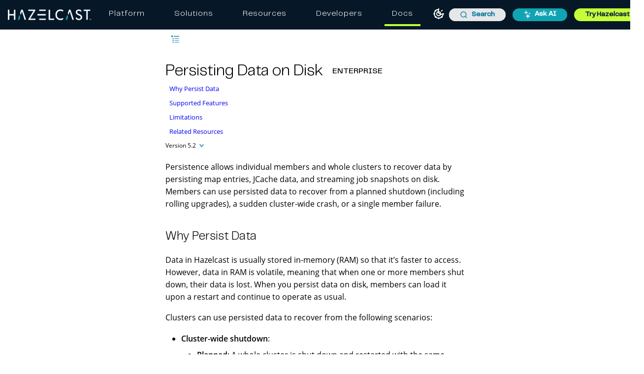

--- FILE ---
content_type: text/html; charset=UTF-8
request_url: https://docs.hazelcast.com/hazelcast/5.2/storage/persistence
body_size: 23305
content:
<!DOCTYPE html>
<html lang="en">
  <head>
        <meta charset="utf-8">
    <meta name="viewport" content="width=device-width,initial-scale=1">
 <title>Persisting Data on Disk | Hazelcast Documentation</title>
    <link rel="canonical" href="https://docs.hazelcast.com/hazelcast/5.6/storage/persistence">
    <link rel="prev" href="../fault-tolerance/backups">
    <link rel="next" href="configuring-persistence">
    <meta name="description" content="Persistence allows individual members and whole clusters to recover data by persisting map entries, JCache data, and streaming job snapshots on disk. Members can use persisted data to recover from a planned shutdown (including rolling upgrades), a sudden cluster-wide crash, or a single member failure.">
    <meta name="generator" content="Antora 3.1.7">
<link rel="stylesheet" href="../../../_/css/site.css">
<link rel="preconnect" href="https://fonts.gstatic.com">
<link href="https://fonts.googleapis.com/css2?family=Roboto&display=swap" rel="stylesheet">
<!-- to defer loading "media" and "onload" are used -->
<link
  rel="stylesheet"
  href="https://cdn.jsdelivr.net/npm/@algolia/autocomplete-theme-classic@1.19.2/dist/theme.min.css"
  integrity="sha256-4Wtj6dqgMBT/Ji+vI49GON0NbfDlaJH06SUD7TH4yYg="
  crossorigin="anonymous"
  media="print"
  onload="this.media='all'"
/>
<meta name="google-site-verification" content="3gaMIo4Cp94mol0v1ae9PNYw9xYLbP4O_IrQxSvnS7E" />
<script>
  window.UTILS = {
    parseHbsJsonString(str) {
      return JSON.parse(
        str
        .replace(/&quot;/g, '"')
        .replaceAll(String.fromCharCode(92), `${String.fromCharCode(92)}${String.fromCharCode(92)}`)
      );
    }
  }
</script>

<meta name="color-scheme" content="light dark">
<script>
  ;(function () {
    'use strict'
    const LOCAL_STORAGE_KEY = 'HZ_DOCS:COLOR_MODE'

    const getPersistedOrSystemColorMode = () => {
      let persistedColorMode = window.localStorage.getItem(LOCAL_STORAGE_KEY)

      if (persistedColorMode !== 'dark' && persistedColorMode !== 'light') {
        const isDarkModePreferredBySystem = window.matchMedia && window.matchMedia('(prefers-color-scheme: dark)').matches
        persistedColorMode = isDarkModePreferredBySystem ? 'dark' : 'light'
      }

      return persistedColorMode
    }
    const persistedColorMode = getPersistedOrSystemColorMode()
    const colorScheme = document.querySelector('meta[name=color-scheme]')
    colorScheme.content = persistedColorMode

    document.addEventListener('DOMContentLoaded', () => {
      const lightThemeOnBtn = document.getElementById('lightModeOnBtn')
      const darkThemeOnBtn = document.getElementById('darkModeOnBtn')

      if (lightThemeOnBtn && darkThemeOnBtn) {
        lightThemeOnBtn.addEventListener('click', () => {
          colorScheme.content = 'light'
          window.localStorage.setItem(LOCAL_STORAGE_KEY, 'light')
        })

        darkThemeOnBtn.addEventListener('click', () => {
          colorScheme.content = 'dark'
          window.localStorage.setItem(LOCAL_STORAGE_KEY, 'dark')
        })
      }
    })
  })()
</script>

  <!-- Google Tag Manager -->
  <script>(function(w,d,s,l,i){w[l]=w[l]||[];w[l].push({'gtm.start':
      new Date().getTime(),event:'gtm.js'});var f=d.getElementsByTagName(s)[0],
    j=d.createElement(s),dl=l!='dataLayer'?'&l='+l:'';j.async=true;j.src=
    'https://www.googletagmanager.com/gtm.js?id='+i+dl;f.parentNode.insertBefore(j,f);
  })(window,document,'script','dataLayer','GTM-MQ59XD6');</script>
  <!-- End Google Tag Manager -->

  <!-- Clarity snippet -->
  <script type="text/javascript">
    (function(c,l,a,r,i,t,y){
      c[a]=c[a]||function(){(c[a].q=c[a].q||[]).push(arguments)};
      t=l.createElement(r);t.async=1;t.src="https://www.clarity.ms/tag/"+i;
      y=l.getElementsByTagName(r)[0];y.parentNode.insertBefore(t,y);
    })(window, document, 'clarity', 'script', 'l8c076m4u9');
  </script>
  <!-- End Clarity snippet -->

  <!-- Kapa snippet -->
  <script
    src="https://widget.kapa.ai/kapa-widget.bundle.js"
    data-button-hide="true"
    data-website-id="6b326171-dd1e-40c6-a948-1f9bb6c0ed52"
    data-project-name="Hazelcast"
    data-project-color="#000000"
    data-project-logo="/_/img/kapa/ask-ai-icon.svg"
    data-modal-z-index="10001"
    data-modal-size="800px"
    data-modal-y-offset="70px"
    data-modal-title="Ask AI"
    data-modal-title-font-size="24px"
    data-modal-header-bg-color="#10a4b3"
    data-modal-title-color="#fff"
    data-modal-disclaimer-text-color="#707482"
    data-modal-disclaimer-bg-color="#fff"
    data-modal-image-width="34"
    data-modal-image-height="34"
    data-modal-title-font-family="PP Telegraf"
    data-modal-title-font-weight="400"
    data-modal-disclaimer="This is an experimental custom LLM for answering technical questions about Hazelcast. Answers are based **only** on Hazelcast documentation and support sources, but may not be fully accurate so please use your best judgement. Don't forget to rate the answers and give feedback!"
    data-modal-example-questions="How do I get started with Hazelcast?,What are Enterprise-only features?,What is the best serialization strategy?,What is the CP Subsystem?"
    data-search-mode-enabled="false"
    data-search-display-num-results="10"
    data-search-source-group-order='["docs.hazelcast.com", "Java API Docs", "C# API Docs", "Go Client Docs"]'
    data-user-analytics-cookie-enabled="false"
    defer
  ></script>
  <!-- End Kapa snippet -->

<script src="https://app.enzuzo.com/scripts/cookiebar/85a261c2-e311-11ef-b8c9-bb6cda60a835" defer></script>
<link
  rel="stylesheet" href="https://cdnjs.cloudflare.com/ajax/libs/font-awesome/7.0.1/css/all.min.css"
  integrity="sha512-2SwdPD6INVrV/lHTZbO2nodKhrnDdJK9/kg2XD1r9uGqPo1cUbujc+IYdlYdEErWNu69gVcYgdxlmVmzTWnetw=="
  crossorigin="anonymous"
  referrerpolicy="no-referrer"
/>
<script src="https://cdn.jsdelivr.net/npm/feather-icons/dist/feather.min.js" defer></script>
<link rel="icon" href="../../../_/img/favicon.ico" type="image/x-icon">
  </head>
  <body class="article">
      <!-- Google Tag Manager (noscript) -->
  <noscript><iframe src="https://www.googletagmanager.com/ns.html?id=GTM-MQ59XD6"
    height="0" width="0" style="display:none;visibility:hidden"></iframe></noscript>
  <!-- End Google Tag Manager (noscript) -->

<header class="header">
  <nav class="navbar navbar-brand">
    <div class="navbar-start">
      <a class="navbar-item navbar-logo-item" href="/">
        <img class="navbar-logo-item-img" src="https://hazelcast.com/wp-content/themes/hazelcast/assets/img/hazelcast-logo.svg" alt="Hazelcast Logo" />
      </a>
    </div>

    <div id="desktop-holder" class="top-bar">
      <ul class="mega-menu">
        <li class="mega-menu-item"><a class="mega-menu-link" href="https://hazelcast.com/products/?utm_source=docs-website&utm_term=platform">Platform</a></li>
        <li class="mega-menu-item"><a class="mega-menu-link" href="https://hazelcast.com//use-cases/?utm_source=docs-website&utm_term=solutions">Solutions</a></li>
        <li class="mega-menu-item"><a class="mega-menu-link" href="https://hazelcast.com/resource-center/?utm_source=docs-website&utm_term=resources">Resources</a></li>
        <li class="mega-menu-item"><a class="mega-menu-link" href="https://hazelcast.com/developers/?utm_source=docs-website&utm_term=developers">Developers</a></li>
        <li class="mega-menu-item mega-menu-item-docs active"><a class="mega-menu-link" href="https://docs.hazelcast.com/?utm_source=docs-website&utm_term=docs">Docs</a></li>
      </ul>
    </div>

    <div class="navbar-end">
      <section class="color-theme-switcher">
        <button id="lightModeOnBtn" class="color-theme-btn light-mode-on-btn" type="button" title="Switch to light mode" aria-label="Switch to light mode">
          <svg xmlns="http://www.w3.org/2000/svg" width="24" height="24" viewBox="0 0 24 24" fill="none"
               stroke="currentColor" stroke-width="2" stroke-linecap="round" stroke-linejoin="round">
            <circle cx="12" cy="12" r="4"></circle>
            <path d="M12 2v2"></path>
            <path d="M12 20v2"></path>
            <path d="m4.93 4.93 1.41 1.41"></path>
            <path d="m17.66 17.66 1.41 1.41"></path>
            <path d="M2 12h2"></path>
            <path d="M20 12h2"></path>
            <path d="m6.34 17.66-1.41 1.41"></path>
            <path d="m19.07 4.93-1.41 1.41"></path>
          </svg>
        </button>
        <button id="darkModeOnBtn" class="color-theme-btn dark-mode-on-btn" type="button" title="Switch to dark mode" aria-label="Switch to dark mode">
          <svg xmlns="http://www.w3.org/2000/svg" width="24" height="24" viewBox="0 0 24 24" fill="none"
               stroke="currentColor" stroke-width="2" stroke-linecap="round" stroke-linejoin="round">
            <path
              d="M20.985 12.486a9 9 0 1 1-9.473-9.472c.405-.022.617.46.402.803a6 6 0 0 0 8.268 8.268c.344-.215.825-.004.803.401"></path>
          </svg>
        </button>
      </section>

        <div id="search-input" class="navbar-item searchbox">
          <div class="aa-Autocomplete aa-AutocompletePlaceholder" role="combobox" aria-expanded="false" aria-hidden="true" aria-disabled="true">
  <button type="button" class="aa-DetachedSearchButton" title="Loading..." disabled>
    <div class="aa-DetachedSearchButtonIcon" aria-label="Search">
      <svg class="aa-SubmitIcon" viewBox="0 0 24 24" width="20" height="20" fill="currentColor">
        <path
          d="M16.041 15.856c-0.034 0.026-0.067 0.055-0.099 0.087s-0.060 0.064-0.087 0.099c-1.258 1.213-2.969 1.958-4.855 1.958-1.933 0-3.682-0.782-4.95-2.050s-2.050-3.017-2.050-4.95 0.782-3.682 2.050-4.95 3.017-2.050 4.95-2.050 3.682 0.782 4.95 2.050 2.050 3.017 2.050 4.95c0 1.886-0.745 3.597-1.959 4.856zM21.707 20.293l-3.675-3.675c1.231-1.54 1.968-3.493 1.968-5.618 0-2.485-1.008-4.736-2.636-6.364s-3.879-2.636-6.364-2.636-4.736 1.008-6.364 2.636-2.636 3.879-2.636 6.364 1.008 4.736 2.636 6.364 3.879 2.636 6.364 2.636c2.125 0 4.078-0.737 5.618-1.968l3.675 3.675c0.391 0.391 1.024 0.391 1.414 0s0.391-1.024 0-1.414z"></path>
      </svg>
    </div>
    <div class="aa-DetachedSearchButtonPlaceholder">Search</div>
    <div class="aa-DetachedSearchButtonQuery"></div>
  </button>
</div>
        </div>

          <a class="navbar-item" href="#">
            <button class="button small header-button ask-ai-button" id="askAIHeaderBtn">
              <img class="header-button-icon" src="../../../_/img/kapa/ask-ai-icon.svg" alt="ask ai" />
              Ask AI
            </button>
          </a>

      <a class="navbar-item" href="https://hazelcast.com/get-started/?utm_source=docs-website&utm_term=get-started" target="_blank">
          <button class="button small header-button try-product-button">Try Hazelcast</button>
        </a>
        <!-- Hamburger menu trigger (just one!) -->
        <div class="navbar-burger" id="burger" aria-label="menu" aria-expanded="false">
          <span></span>
          <span></span>
          <span></span>
        </div>
    </div>
  </nav>

  <!-- Mobile Menu -->
  <div id="menu-holder" class="mobile-menu">
    <div class="mobile-menu-header">
      <a href="https://hazelcast.com/?utm_source=docs-website&utm_term=home-logo" class="mobile-menu-logo">
          <img class="navbar-logo-item-img"src="https://hazelcast.com/wp-content/themes/hazelcast/assets/img/hazelcast-logo.svg" alt="Hazelcast Logo" />
      </a>
      <button class="menu-close" id="menu-close" aria-label="Close menu">&times;</button>
    </div>
    <ul class="mega-menu">
      <li class="mega-menu-item"><a class="mega-menu-link" href="https://hazelcast.com/products/?utm_source=docs-website&utm_term=platform">Platform</a></li>
      <li class="mega-menu-item"><a class="mega-menu-link" href="https://hazelcast.com/use-cases/?utm_source=docs-website&utm_term=solutions">Solutions</a></li>
      <li class="mega-menu-item"><a class="mega-menu-link" href="https://hazelcast.com/resource-center/?utm_source=docs-website&utm_term=resources">Resources</a></li>
      <li class="mega-menu-item"><a class="mega-menu-link" href="https://hazelcast.com/developers/?utm_source=docs-website&utm_term=developers">Developers</a></li>
      <li class="mega-menu-item"><a class="mega-menu-link docs-highlight" href="https://docs.hazelcast.com/?utm_source=docs-website&utm_term=docs">Docs</a></li>
    </ul>
  </div>
</header>
    <div class="body">
  <div class="nav-container" data-component="hazelcast" data-version="5.2">
  <aside class="nav">
    <div id="navVersionPicker" class="nav-version-picker" data-active-toggle>
  <div class="navbar-product-name">
    <a id="navbarProductName" class="nav-version-picker-toggle nav-version-picker-toggle-components" data-toggle-value="product"  title="Hazelcast Platform">
      Hazelcast Platform
    </a>
  </div>

    <div class="navbar-product-version">
      <a id="navbarProductVersion" class="nav-version-picker-toggle nav-version-picker-toggle-versions" data-toggle-value="version" title="5.2">
        5.2
      </a>
    </div>

  <ul class="nav-version-picker-components" id="navbarProductsList">
      <li class="component is-current">
        <a href="../../5.6/">
          Hazelcast Platform
        </a>
      </li>
      <li class="component">
        <a href="../../../management-center/5.9/">
          Management Center
        </a>
      </li>
      <li class="component">
        <a href="../../../operator/5.16/">
          Hazelcast Operator
        </a>
      </li>
      <li class="component">
        <a href="../../../cloud/overview">
          Hazelcast Cloud
        </a>
      </li>
      <li class="component">
        <a href="../../../clc/5.5.1/overview">
          Hazelcast CLC
        </a>
      </li>
      <li class="component">
        <a href="../../../tutorials/">
          Tutorials
        </a>
      </li>
  </ul>

      <ul class="nav-version-picker-versions" id="navbarVersionsList">
            <li
              class="version"
            >
              <a href="../../5.7-snapshot/storage/persistence">5.7-SNAPSHOT</a>
            </li>
            <li
              class="version"
            >
              <a href="../../5.6/storage/persistence">5.6</a>
            </li>
            <li
              class="version"
            >
              <a href="../../5.5/storage/persistence">5.5</a>
            </li>
            <li
              class="version"
            >
              <a href="../../5.4/storage/persistence">5.4</a>
            </li>
            <li
              class="version"
            >
              <a href="../../5.3/storage/persistence">5.3</a>
            </li>
            <li
              class="version is-current"
            >
              <a href="persistence">5.2</a>
            </li>
            <li
              class="version"
            >
              <a href="../../5.1/storage/persistence">5.1</a>
            </li>
            <li
              class="version"
            >
              <a href="../../5.0/storage/persistence">5.0</a>
            </li>
      </ul>
</div>
    <div class="panels">
  <div class="nav-panel-menu is-active" data-panel="menu">
    <nav class="nav-menu">
        <ul class="nav-list">
      <li class="nav-item" data-depth="0">
              <span class="nav-text">Get Started</span>
              <button class="nav-item-toggle"></button>
          <ul class="nav-list">
      <li class="nav-item" data-depth="1">
            <a class="nav-link

            " href="../">Hazelcast Overview</a>
              </li>
      <li class="nav-item" data-depth="1">
              <span class="nav-text">Start a Local Cluster</span>
              <button class="nav-item-toggle"></button>
          <ul class="nav-list">
      <li class="nav-item" data-depth="2">
            <a class="nav-link

            " href="../getting-started/get-started-cli">CLI</a>
              </li>
      <li class="nav-item" data-depth="2">
            <a class="nav-link

            " href="../getting-started/get-started-docker">Docker</a>
              </li>
      <li class="nav-item" data-depth="2">
            <a class="nav-link

            " href="../getting-started/get-started-binary">Binary</a>
              </li>
      <li class="nav-item" data-depth="2">
            <a class="nav-link

            " href="../getting-started/get-started-java">Java Embedded</a>
              </li>
  </ul>
      </li>
      <li class="nav-item" data-depth="1">
              <span class="nav-text">Explore Enterprise Features</span>
              <button class="nav-item-toggle"></button>
          <ul class="nav-list">
      <li class="nav-item" data-depth="2">
            <a class="nav-link

            " href="../getting-started/enterprise-overview">Get Started with Hazelcast Enterprise</a>
              </li>
      <li class="nav-item" data-depth="2">
            <a class="nav-link

            " href="../getting-started/persistence">Persist Map Entries on Disk</a>
              </li>
      <li class="nav-item" data-depth="2">
            <a class="nav-link

            " href="../getting-started/authenticate-clients">Authenticate Client Connections</a>
              </li>
      <li class="nav-item" data-depth="2">
            <a class="nav-link

            " href="../getting-started/wan">Replicate a Map over Clusters in a WAN</a>
              </li>
      <li class="nav-item" data-depth="2">
            <a class="nav-link

            " href="../getting-started/blue-green">Deploy Blue-Green Clusters</a>
              </li>
  </ul>
      </li>
      <li class="nav-item" data-depth="1">
            <a class="nav-link

            " href="../getting-started/support">Getting Support</a>
              </li>
      <li class="nav-item" data-depth="1">
            <a class="nav-link

            " href="../getting-started/resources">Developer Resources</a>
              </li>
      <li class="nav-item" data-depth="1">
            <a class="nav-link

            " href="../glossary">Glossary</a>
              </li>
  </ul>
      </li>
      <li class="nav-item" data-depth="0">
              <span class="nav-text">Develop Solutions</span>
              <button class="nav-item-toggle"></button>
          <ul class="nav-list">
      <li class="nav-item" data-depth="1">
              <span class="nav-text">Finding the Right Tool</span>
              <button class="nav-item-toggle"></button>
          <ul class="nav-list">
      <li class="nav-item" data-depth="2">
            <a class="nav-link

            " href="../ingest/overview">Ingesting Data from External Sources</a>
              </li>
      <li class="nav-item" data-depth="2">
            <a class="nav-link

            " href="../computing/distributed-computing">Distributed Computing</a>
              </li>
      <li class="nav-item" data-depth="2">
            <a class="nav-link

            " href="../query/overview">Running Distributed Queries</a>
              </li>
  </ul>
      </li>
      <li class="nav-item" data-depth="1">
              <span class="nav-text">Connecting to a Cluster</span>
              <button class="nav-item-toggle"></button>
          <ul class="nav-list">
      <li class="nav-item" data-depth="2">
            <a class="nav-link

            " href="../clients/hazelcast-clients">Getting Started with a Hazelcast Client</a>
              </li>
      <li class="nav-item" data-depth="2">
            <a class="nav-link

            " href="../clients/java">Java Client</a>
              </li>
      <li class="nav-item" data-depth="2">
            <a class="nav-link

            " href="../clients/cplusplus">C++ Client</a>
              </li>
      <li class="nav-item" data-depth="2">
            <a class="nav-link

            " href="../clients/dotnet">.NET Client</a>
              </li>
      <li class="nav-item" data-depth="2">
            <a class="nav-link

            " href="../clients/rest">REST Client</a>
              </li>
      <li class="nav-item" data-depth="2">
            <a class="nav-link

            " href="../clients/memcache">Memcache Client</a>
              </li>
      <li class="nav-item" data-depth="2">
            <a class="nav-link

            " href="../clients/python">Python Client</a>
              </li>
      <li class="nav-item" data-depth="2">
            <a class="nav-link

            " href="../clients/nodejs">Node.js Client</a>
              </li>
      <li class="nav-item" data-depth="2">
            <a class="nav-link

            " href="../clients/go">Go Client</a>
              </li>
      <li class="nav-item" data-depth="2">
            <a class="nav-link
 beta
            " href="../clients/clc">Hazelcast Command-Line Client</a>
              </li>
  </ul>
      </li>
      <li class="nav-item" data-depth="1">
              <span class="nav-text">Distributed Data Structures</span>
              <button class="nav-item-toggle"></button>
          <ul class="nav-list">
      <li class="nav-item" data-depth="2">
            <a class="nav-link

            " href="../data-structures/distributed-data-structures">Overview</a>
              </li>
      <li class="nav-item" data-depth="2">
              <span class="nav-text">Map</span>
              <button class="nav-item-toggle"></button>
          <ul class="nav-list">
      <li class="nav-item" data-depth="3">
            <a class="nav-link

            " href="../data-structures/map">Overview</a>
              </li>
      <li class="nav-item" data-depth="3">
            <a class="nav-link

            " href="../data-structures/map-config">Configuring Maps</a>
              </li>
      <li class="nav-item" data-depth="3">
            <a class="nav-link

            " href="../data-structures/creating-a-map">Creating a Map</a>
              </li>
      <li class="nav-item" data-depth="3">
            <a class="nav-link

            " href="../data-structures/reading-a-map">Reading Data From a Map</a>
              </li>
      <li class="nav-item" data-depth="3">
            <a class="nav-link

            " href="../data-structures/updating-map-entries">Updating Map Entries</a>
              </li>
      <li class="nav-item" data-depth="3">
            <a class="nav-link

            " href="../data-structures/setting-data-format">Setting the In-Memory Format of Map Entries</a>
              </li>
      <li class="nav-item" data-depth="3">
            <a class="nav-link

            " href="../data-structures/backing-up-maps">Making Your Map Data Safe</a>
              </li>
      <li class="nav-item" data-depth="3">
            <a class="nav-link

            " href="../data-structures/managing-map-memory">Managing Map Memory</a>
              </li>
      <li class="nav-item" data-depth="3">
            <a class="nav-link

            " href="../data-structures/locking-maps">Locking Maps</a>
              </li>
      <li class="nav-item" data-depth="3">
            <a class="nav-link

            " href="../data-structures/listening-for-map-entries">Acting Upon Changes to a Map</a>
              </li>
      <li class="nav-item" data-depth="3">
            <a class="nav-link

            " href="../data-structures/reading-map-metrics">Reading Map Metrics</a>
              </li>
  </ul>
      </li>
      <li class="nav-item" data-depth="2">
              <span class="nav-text">JCache</span>
              <button class="nav-item-toggle"></button>
          <ul class="nav-list">
      <li class="nav-item" data-depth="3">
            <a class="nav-link

            " href="../jcache/jcache">Overview</a>
              </li>
      <li class="nav-item" data-depth="3">
            <a class="nav-link

            " href="../jcache/overview">JCache Overview</a>
              </li>
      <li class="nav-item" data-depth="3">
            <a class="nav-link

            " href="../jcache/setup">JCache Setup and Configuration</a>
              </li>
      <li class="nav-item" data-depth="3">
            <a class="nav-link

            " href="../jcache/providers">JCache Providers</a>
              </li>
      <li class="nav-item" data-depth="3">
            <a class="nav-link

            " href="../jcache/api">JCache API</a>
              </li>
      <li class="nav-item" data-depth="3">
            <a class="nav-link

            " href="../jcache/hazelcast-integration">JCache - Hazelcast Instance Integration</a>
              </li>
      <li class="nav-item" data-depth="3">
            <a class="nav-link

            " href="../jcache/icache">Hazelcast JCache Extension - ICache</a>
              </li>
      <li class="nav-item" data-depth="3">
            <a class="nav-link

            " href="../jcache/tck">Testing for JCache Specification Compliance</a>
              </li>
  </ul>
      </li>
      <li class="nav-item" data-depth="2">
            <a class="nav-link

            " href="../data-structures/queue">Queue</a>
              </li>
      <li class="nav-item" data-depth="2">
            <a class="nav-link

            " href="../data-structures/priority-queue">Priority Queue</a>
              </li>
      <li class="nav-item" data-depth="2">
            <a class="nav-link

            " href="../data-structures/multimap">MultiMap</a>
              </li>
      <li class="nav-item" data-depth="2">
            <a class="nav-link

            " href="../data-structures/set">Set</a>
              </li>
      <li class="nav-item" data-depth="2">
            <a class="nav-link

            " href="../data-structures/list">List</a>
              </li>
      <li class="nav-item" data-depth="2">
            <a class="nav-link

            " href="../data-structures/ringbuffer">Ringbuffer</a>
              </li>
      <li class="nav-item" data-depth="2">
            <a class="nav-link

            " href="../data-structures/topic">Topic</a>
              </li>
      <li class="nav-item" data-depth="2">
            <a class="nav-link

            " href="../data-structures/reliable-topic">Reliable Topic</a>
              </li>
      <li class="nav-item" data-depth="2">
            <a class="nav-link

            " href="../data-structures/fencedlock">FencedLock</a>
              </li>
      <li class="nav-item" data-depth="2">
            <a class="nav-link

            " href="../data-structures/iatomiclong">IAtomicLong</a>
              </li>
      <li class="nav-item" data-depth="2">
            <a class="nav-link

            " href="../data-structures/isemaphore">ISemaphore</a>
              </li>
      <li class="nav-item" data-depth="2">
            <a class="nav-link

            " href="../data-structures/iatomicreference">IAtomicReference</a>
              </li>
      <li class="nav-item" data-depth="2">
            <a class="nav-link

            " href="../data-structures/icountdownlatch">ICountDownLatch</a>
              </li>
      <li class="nav-item" data-depth="2">
            <a class="nav-link

            " href="../data-structures/pn-counter">PN Counter</a>
              </li>
      <li class="nav-item" data-depth="2">
            <a class="nav-link

            " href="../data-structures/flake-id-generator">Flake ID Generator</a>
              </li>
      <li class="nav-item" data-depth="2">
            <a class="nav-link

            " href="../data-structures/replicated-map">Replicated Map</a>
              </li>
      <li class="nav-item" data-depth="2">
            <a class="nav-link

            " href="../data-structures/cardinality-estimator-service">Cardinality Estimator Service</a>
              </li>
      <li class="nav-item" data-depth="2">
            <a class="nav-link

            " href="../data-structures/event-journal">Event Journal</a>
              </li>
  </ul>
      </li>
      <li class="nav-item" data-depth="1">
            <a class="nav-link

            " href="../cache/overview">Caching Data</a>
              <button class="nav-item-toggle"></button>
          <ul class="nav-list">
      <li class="nav-item" data-depth="2">
            <a class="nav-link

            " href="../mapstore/working-with-external-data">Building a Cache with MapStore</a>
              <button class="nav-item-toggle"></button>
          <ul class="nav-list">
      <li class="nav-item" data-depth="3">
            <a class="nav-link
 beta
            " href="../mapstore/configuring-a-generic-mapstore">Configuring a Map with the Generic MapStore</a>
              </li>
      <li class="nav-item" data-depth="3">
            <a class="nav-link

            " href="../mapstore/implement-a-mapstore">Implementing a Custom MapStore</a>
              </li>
      <li class="nav-item" data-depth="3">
            <a class="nav-link

            " href="../mapstore/configuration-guide">Configuring a MapStore</a>
              </li>
      <li class="nav-item" data-depth="3">
            <a class="nav-link

            " href="../mapstore/mapstore-triggers">Map Operations that Trigger Methods on a MapStore</a>
              </li>
  </ul>
      </li>
  </ul>
      </li>
      <li class="nav-item" data-depth="1">
              <span class="nav-text">Building Data Pipelines</span>
              <button class="nav-item-toggle"></button>
          <ul class="nav-list">
      <li class="nav-item" data-depth="2">
            <a class="nav-link

            " href="../pipelines/overview">About Data Pipelines</a>
              </li>
      <li class="nav-item" data-depth="2">
              <span class="nav-text">Get Started</span>
              <button class="nav-item-toggle"></button>
          <ul class="nav-list">
      <li class="nav-item" data-depth="3">
            <a class="nav-link

            " href="../pipelines/stream-processing-embedded">Get Started with Stream Processing (Embedded)</a>
              </li>
      <li class="nav-item" data-depth="3">
            <a class="nav-link

            " href="../pipelines/stream-processing-client">Get Started with Stream Processing (Client/Server)</a>
              </li>
  </ul>
      </li>
      <li class="nav-item" data-depth="2">
              <span class="nav-text">Ingesting Data from Sources</span>
              <button class="nav-item-toggle"></button>
          <ul class="nav-list">
      <li class="nav-item" data-depth="3">
            <a class="nav-link

            " href="../pipelines/ingesting-from-sources">Overview</a>
              </li>
      <li class="nav-item" data-depth="3">
            <a class="nav-link

            " href="../pipelines/custom-stream-source">Creating a Custom Streaming Source</a>
              </li>
      <li class="nav-item" data-depth="3">
            <a class="nav-link

            " href="../pipelines/custom-batch-source">Adding Batching to a Custom Source</a>
              </li>
  </ul>
      </li>
      <li class="nav-item" data-depth="2">
              <span class="nav-text">Processing Data</span>
              <button class="nav-item-toggle"></button>
          <ul class="nav-list">
      <li class="nav-item" data-depth="3">
            <a class="nav-link

            " href="../pipelines/transforms">Transforms</a>
              </li>
      <li class="nav-item" data-depth="3">
            <a class="nav-link

            " href="../pipelines/custom-aggregate-operation">Building a Custom Aggregate Operation</a>
              </li>
      <li class="nav-item" data-depth="3">
            <a class="nav-link

            " href="../pipelines/python">Apply a Custom Transform with Python</a>
              </li>
  </ul>
      </li>
      <li class="nav-item" data-depth="2">
              <span class="nav-text">Sending Results to Sinks</span>
              <button class="nav-item-toggle"></button>
          <ul class="nav-list">
      <li class="nav-item" data-depth="3">
            <a class="nav-link

            " href="../pipelines/sending-data-to-sinks">Overview</a>
              </li>
      <li class="nav-item" data-depth="3">
            <a class="nav-link

            " href="../pipelines/custom-sink">Create a Custom Sink</a>
              </li>
  </ul>
      </li>
      <li class="nav-item" data-depth="2">
              <span class="nav-text">Stream Processing</span>
              <button class="nav-item-toggle"></button>
          <ul class="nav-list">
      <li class="nav-item" data-depth="3">
            <a class="nav-link

            " href="../pipelines/building-pipelines">About Stream Processing Pipelines</a>
              </li>
      <li class="nav-item" data-depth="3">
            <a class="nav-link

            " href="../pipelines/windowing">Apply Windowed Aggregation</a>
              </li>
      <li class="nav-item" data-depth="3">
            <a class="nav-link

            " href="../pipelines/stream-imap">Subscribe to Changes to a Map</a>
              </li>
      <li class="nav-item" data-depth="3">
            <a class="nav-link

            " href="../pipelines/map-join">Enrich a Stream</a>
              </li>
      <li class="nav-item" data-depth="3">
            <a class="nav-link

            " href="../pipelines/cdc-overview">Change Data Capture (CDC)</a>
              <button class="nav-item-toggle"></button>
          <ul class="nav-list">
      <li class="nav-item" data-depth="4">
            <a class="nav-link

            " href="../pipelines/cdc-database-setup">Setting Up a Database for Change Data Capture</a>
              </li>
      <li class="nav-item" data-depth="4">
            <a class="nav-link

            " href="../pipelines/cdc">Capture Changes from MySQL</a>
              </li>
      <li class="nav-item" data-depth="4">
            <a class="nav-link

            " href="../pipelines/cdc-postgres">Capture Changes from PostgreSQL</a>
              </li>
      <li class="nav-item" data-depth="4">
            <a class="nav-link

            " href="../pipelines/cdc-join">Join Change Data Capture Records</a>
              </li>
  </ul>
      </li>
      <li class="nav-item" data-depth="3">
            <a class="nav-link

            " href="../pipelines/etl-overview">Extract Transform Load (ETL)</a>
              <button class="nav-item-toggle"></button>
          <ul class="nav-list">
      <li class="nav-item" data-depth="4">
            <a class="nav-link

            " href="../pipelines/kafka">Connect to Apache Kafka</a>
              </li>
      <li class="nav-item" data-depth="4">
            <a class="nav-link

            " href="../pipelines/kinesis">Connect to Amazon Kinesis</a>
              </li>
      <li class="nav-item" data-depth="4">
            <a class="nav-link

            " href="../pipelines/pulsar">Group Messages from Apache Pulsar</a>
              </li>
  </ul>
      </li>
  </ul>
      </li>
      <li class="nav-item" data-depth="2">
            <a class="nav-link

            " href="../pipelines/serialization">Serializing Pipelines</a>
              </li>
      <li class="nav-item" data-depth="2">
            <a class="nav-link

            " href="../pipelines/configuring-jobs">Configuring Jobs</a>
              </li>
      <li class="nav-item" data-depth="2">
            <a class="nav-link

            " href="../pipelines/job-security">Securing Jobs</a>
              </li>
      <li class="nav-item" data-depth="2">
            <a class="nav-link

            " href="../pipelines/submitting-jobs">Submitting Jobs</a>
              </li>
      <li class="nav-item" data-depth="2">
            <a class="nav-link

            " href="../pipelines/job-management">Managing Jobs</a>
              </li>
      <li class="nav-item" data-depth="2">
            <a class="nav-link

            " href="../pipelines/job-update">Updating Jobs</a>
              </li>
      <li class="nav-item" data-depth="2">
            <a class="nav-link

            " href="../pipelines/xa">Testing Sources and Sinks for XA Transaction Support</a>
              </li>
  </ul>
      </li>
      <li class="nav-item" data-depth="1">
            <a class="nav-link

            " href="../query/predicate-overview">Predicates API</a>
              </li>
      <li class="nav-item" data-depth="1">
              <span class="nav-text">SQL</span>
              <button class="nav-item-toggle"></button>
          <ul class="nav-list">
      <li class="nav-item" data-depth="2">
            <a class="nav-link

            " href="../sql/sql-overview">Overview</a>
              </li>
      <li class="nav-item" data-depth="2">
              <span class="nav-text">SQL Over Maps</span>
              <button class="nav-item-toggle"></button>
          <ul class="nav-list">
      <li class="nav-item" data-depth="3">
            <a class="nav-link

            " href="../sql/get-started-sql">Tutorial</a>
              </li>
      <li class="nav-item" data-depth="3">
            <a class="nav-link

            " href="../sql/querying-maps-sql">Queries</a>
              </li>
      <li class="nav-item" data-depth="3">
            <a class="nav-link

            " href="../sql/mapping-to-maps">Mappings</a>
              </li>
  </ul>
      </li>
      <li class="nav-item" data-depth="2">
              <span class="nav-text">SQL Over Kafka</span>
              <button class="nav-item-toggle"></button>
          <ul class="nav-list">
      <li class="nav-item" data-depth="3">
            <a class="nav-link

            " href="../sql/learn-sql">Tutorial</a>
              </li>
      <li class="nav-item" data-depth="3">
            <a class="nav-link

            " href="../sql/mapping-to-kafka">Mappings</a>
              </li>
  </ul>
      </li>
      <li class="nav-item" data-depth="2">
              <span class="nav-text">SQL Over File Systems</span>
              <button class="nav-item-toggle"></button>
          <ul class="nav-list">
      <li class="nav-item" data-depth="3">
            <a class="nav-link

            " href="../sql/get-started-sql-files">Tutorial</a>
              </li>
      <li class="nav-item" data-depth="3">
            <a class="nav-link

            " href="../sql/mapping-to-a-file-system">Mappings</a>
              </li>
  </ul>
      </li>
      <li class="nav-item" data-depth="2">
              <span class="nav-text">SQL Over JDBC</span>
              <button class="nav-item-toggle"></button>
          <ul class="nav-list">
      <li class="nav-item" data-depth="3">
            <a class="nav-link
 beta
            " href="../sql/mapping-to-jdbc">Mappings</a>
              </li>
  </ul>
      </li>
      <li class="nav-item" data-depth="2">
            <a class="nav-link

            " href="../sql/working-with-json">Working with JSON</a>
              </li>
      <li class="nav-item" data-depth="2">
            <a class="nav-link

            " href="../sql/querying-streams">Stream Processing</a>
              </li>
      <li class="nav-item" data-depth="2">
            <a class="nav-link

            " href="../sql/parameterized-queries">Query Parameters</a>
              </li>
      <li class="nav-item" data-depth="2">
            <a class="nav-link

            " href="../sql/finding-mappings">Finding Mappings</a>
              </li>
      <li class="nav-item" data-depth="2">
            <a class="nav-link

            " href="../sql/improving-performance">Improving Performance</a>
              </li>
      <li class="nav-item" data-depth="2">
            <a class="nav-link

            " href="../sql/troubleshooting">Troubleshooting</a>
              </li>
      <li class="nav-item" data-depth="2">
              <span class="nav-text">Statements</span>
              <button class="nav-item-toggle"></button>
          <ul class="nav-list">
      <li class="nav-item" data-depth="3">
            <a class="nav-link

            " href="../sql/sql-statements">Overview</a>
              </li>
      <li class="nav-item" data-depth="3">
            <a class="nav-link

            " href="../sql/alter-job"><code>ALTER JOB</code></a>
              </li>
      <li class="nav-item" data-depth="3">
            <a class="nav-link

            " href="../sql/create-index"><code>CREATE INDEX</code></a>
              </li>
      <li class="nav-item" data-depth="3">
            <a class="nav-link

            " href="../sql/create-job"><code>CREATE JOB</code></a>
              </li>
      <li class="nav-item" data-depth="3">
            <a class="nav-link

            " href="../sql/create-mapping"><code>CREATE MAPPING</code></a>
              </li>
      <li class="nav-item" data-depth="3">
            <a class="nav-link

            " href="../sql/create-snapshot"><code>CREATE SNAPSHOT</code></a>
              </li>
      <li class="nav-item" data-depth="3">
            <a class="nav-link

            " href="../sql/create-view"><code>CREATE VIEW</code></a>
              </li>
      <li class="nav-item" data-depth="3">
            <a class="nav-link

            " href="../sql/delete"><code>DELETE</code></a>
              </li>
      <li class="nav-item" data-depth="3">
            <a class="nav-link

            " href="../sql/drop-job"><code>DROP JOB</code></a>
              </li>
      <li class="nav-item" data-depth="3">
            <a class="nav-link

            " href="../sql/drop-mapping"><code>DROP MAPPING</code></a>
              </li>
      <li class="nav-item" data-depth="3">
            <a class="nav-link

            " href="../sql/drop-snapshot"><code>DROP SNAPSHOT</code></a>
              </li>
      <li class="nav-item" data-depth="3">
            <a class="nav-link

            " href="../sql/drop-view"><code>DROP VIEW</code></a>
              </li>
      <li class="nav-item" data-depth="3">
            <a class="nav-link

            " href="../sql/explain"><code>EXPLAIN</code></a>
              </li>
      <li class="nav-item" data-depth="3">
            <a class="nav-link

            " href="../sql/sink-into"><code>INSERT INTO</code>/<code>SINK INTO</code></a>
              </li>
      <li class="nav-item" data-depth="3">
            <a class="nav-link

            " href="../sql/select"><code>SELECT</code></a>
              </li>
      <li class="nav-item" data-depth="3">
            <a class="nav-link

            " href="../sql/show-jobs"><code>SHOW JOBS</code></a>
              </li>
      <li class="nav-item" data-depth="3">
            <a class="nav-link

            " href="../sql/show-mappings"><code>SHOW MAPPINGS</code></a>
              </li>
      <li class="nav-item" data-depth="3">
            <a class="nav-link

            " href="../sql/update"><code>UPDATE</code></a>
              </li>
  </ul>
      </li>
      <li class="nav-item" data-depth="2">
            <a class="nav-link

            " href="../sql/functions-and-operators">Functions and Expressions</a>
              </li>
      <li class="nav-item" data-depth="2">
            <a class="nav-link

            " href="../sql/data-types">SQL Data Types</a>
              </li>
      <li class="nav-item" data-depth="2">
            <a class="nav-link

            " href="../sql/user-defined-types">User-Defined Types in SQL</a>
              </li>
  </ul>
      </li>
      <li class="nav-item" data-depth="1">
              <span class="nav-text">Improving Query Performance</span>
              <button class="nav-item-toggle"></button>
          <ul class="nav-list">
      <li class="nav-item" data-depth="2">
            <a class="nav-link

            " href="../query/indexing-maps">Indexing Maps</a>
              </li>
      <li class="nav-item" data-depth="2">
            <a class="nav-link

            " href="../performance/data-affinity">Data Affinity</a>
              </li>
      <li class="nav-item" data-depth="2">
            <a class="nav-link

            " href="../performance/caching-deserialized-values">Caching Deserialized Values</a>
              </li>
      <li class="nav-item" data-depth="2">
            <a class="nav-link

            " href="../performance/near-cache">Near Cache</a>
              </li>
      <li class="nav-item" data-depth="2">
            <a class="nav-link

            " href="../data-structures/preventing-out-of-memory">Preventing Out of Memory Exceptions when Querying a Map</a>
              </li>
  </ul>
      </li>
      <li class="nav-item" data-depth="1">
              <span class="nav-text">Connector Guides</span>
              <button class="nav-item-toggle"></button>
          <ul class="nav-list">
      <li class="nav-item" data-depth="2">
            <a class="nav-link

            " href="../integrate/connectors">Overview</a>
              </li>
      <li class="nav-item" data-depth="2">
              <span class="nav-text">Files</span>
              <button class="nav-item-toggle"></button>
          <ul class="nav-list">
      <li class="nav-item" data-depth="3">
            <a class="nav-link

            " href="../integrate/file-connector">Unified File Connector</a>
              </li>
      <li class="nav-item" data-depth="3">
            <a class="nav-link

            " href="../integrate/legacy-file-connector">Legacy File Connector</a>
              </li>
  </ul>
      </li>
      <li class="nav-item" data-depth="2">
              <span class="nav-text">Messaging System Connectors</span>
              <button class="nav-item-toggle"></button>
          <ul class="nav-list">
      <li class="nav-item" data-depth="3">
            <a class="nav-link

            " href="../integrate/messaging-system-connectors">Overview</a>
              </li>
      <li class="nav-item" data-depth="3">
            <a class="nav-link

            " href="../integrate/kafka-connector">Apache Kafka Connector</a>
              </li>
      <li class="nav-item" data-depth="3">
            <a class="nav-link

            " href="../integrate/kinesis-connector">Amazon Kinesis Connector</a>
              </li>
      <li class="nav-item" data-depth="3">
            <a class="nav-link

            " href="../integrate/jms-connector">JMS Connector</a>
              </li>
      <li class="nav-item" data-depth="3">
            <a class="nav-link

            " href="../integrate/pulsar-connector">Apache Pulsar Connector</a>
              </li>
  </ul>
      </li>
      <li class="nav-item" data-depth="2">
              <span class="nav-text">Data Structure Connectors</span>
              <button class="nav-item-toggle"></button>
          <ul class="nav-list">
      <li class="nav-item" data-depth="3">
            <a class="nav-link

            " href="../integrate/jcache-connector">JCache Connector</a>
              </li>
      <li class="nav-item" data-depth="3">
            <a class="nav-link

            " href="../integrate/list-connector">List Connector</a>
              </li>
      <li class="nav-item" data-depth="3">
            <a class="nav-link

            " href="../integrate/map-connector">Map Connector</a>
              </li>
      <li class="nav-item" data-depth="3">
            <a class="nav-link

            " href="../integrate/reliable-topic-connector">Reliable Topic Connector</a>
              </li>
  </ul>
      </li>
      <li class="nav-item" data-depth="2">
              <span class="nav-text">Databases</span>
              <button class="nav-item-toggle"></button>
          <ul class="nav-list">
      <li class="nav-item" data-depth="3">
            <a class="nav-link

            " href="../integrate/database-connectors">Overview</a>
              </li>
      <li class="nav-item" data-depth="3">
            <a class="nav-link

            " href="../integrate/jdbc-connector">JDBC Connector</a>
              </li>
      <li class="nav-item" data-depth="3">
            <a class="nav-link

            " href="../integrate/cdc-connectors">CDC Connector</a>
              </li>
      <li class="nav-item" data-depth="3">
            <a class="nav-link

            " href="../integrate/elasticsearch-connector">Elasticsearch Connector</a>
              </li>
      <li class="nav-item" data-depth="3">
            <a class="nav-link

            " href="../integrate/mongodb-connector">MongoDB Connector</a>
              </li>
      <li class="nav-item" data-depth="3">
            <a class="nav-link

            " href="../integrate/influxdb-connector">InfluxDB Connector</a>
              </li>
      <li class="nav-item" data-depth="3">
            <a class="nav-link

            " href="../integrate/redis-connector">Redis Connector</a>
              </li>
  </ul>
      </li>
      <li class="nav-item" data-depth="2">
            <a class="nav-link

            " href="../integrate/test-connectors">Test Source Connectors</a>
              </li>
      <li class="nav-item" data-depth="2">
            <a class="nav-link

            " href="../integrate/socket-connector">Socket Connector</a>
              </li>
      <li class="nav-item" data-depth="2">
            <a class="nav-link

            " href="../integrate/http-connector">HTTP Listener Connector</a>
              </li>
      <li class="nav-item" data-depth="2">
            <a class="nav-link

            " href="../integrate/twitter-connector">Twitter Connector</a>
              </li>
      <li class="nav-item" data-depth="2">
            <a class="nav-link

            " href="../integrate/custom-connectors">Custom Connectors</a>
              </li>
  </ul>
      </li>
      <li class="nav-item" data-depth="1">
              <span class="nav-text">Integrating with Spring</span>
              <button class="nav-item-toggle"></button>
          <ul class="nav-list">
      <li class="nav-item" data-depth="2">
            <a class="nav-link

            " href="../spring/overview">Overview</a>
              </li>
      <li class="nav-item" data-depth="2">
            <a class="nav-link

            " href="../spring/configuration">Configuring Hazelcast in Spring</a>
              </li>
      <li class="nav-item" data-depth="2">
            <a class="nav-link

            " href="../spring/springaware">Enabling SpringAware Objects</a>
              </li>
      <li class="nav-item" data-depth="2">
            <a class="nav-link

            " href="../spring/add-caching">Adding Caching to Spring</a>
              </li>
      <li class="nav-item" data-depth="2">
            <a class="nav-link

            " href="../spring/hibernate">Configuring Hibernate Second-Level Cache</a>
              </li>
      <li class="nav-item" data-depth="2">
            <a class="nav-link

            " href="../spring/transaction-manager">Configuring Hazelcast Transaction Manager</a>
              </li>
      <li class="nav-item" data-depth="2">
            <a class="nav-link

            " href="../spring/best-practices">Spring Best Practices</a>
              </li>
  </ul>
      </li>
      <li class="nav-item" data-depth="1">
              <span class="nav-text">Java Executor Service</span>
              <button class="nav-item-toggle"></button>
          <ul class="nav-list">
      <li class="nav-item" data-depth="2">
            <a class="nav-link

            " href="../computing/executor-service">Java Executor Service</a>
              </li>
      <li class="nav-item" data-depth="2">
            <a class="nav-link

            " href="../computing/durable-executor-service">Durable Executor Service</a>
              </li>
      <li class="nav-item" data-depth="2">
            <a class="nav-link

            " href="../computing/scheduled-executor-service">Scheduled Executor Service</a>
              </li>
  </ul>
      </li>
      <li class="nav-item" data-depth="1">
            <a class="nav-link

            " href="../computing/entry-processor">Entry Processor</a>
              </li>
      <li class="nav-item" data-depth="1">
              <span class="nav-text">Adding Java Classes to Members</span>
              <button class="nav-item-toggle"></button>
          <ul class="nav-list">
      <li class="nav-item" data-depth="2">
            <a class="nav-link

            " href="../clusters/deploying-code-on-member">Deploying User Code on the Member</a>
              </li>
      <li class="nav-item" data-depth="2">
            <a class="nav-link

            " href="../clusters/deploying-code-from-clients">Deploying User Code from Clients</a>
              </li>
      <li class="nav-item" data-depth="2">
            <a class="nav-link

            " href="../clusters/accessing-domain-objects">Accessing Domain Objects Without Domain Classes</a>
              </li>
  </ul>
      </li>
      <li class="nav-item" data-depth="1">
              <span class="nav-text">Serialization</span>
              <button class="nav-item-toggle"></button>
          <ul class="nav-list">
      <li class="nav-item" data-depth="2">
            <a class="nav-link

            " href="../serialization/serialization">Overview</a>
              </li>
      <li class="nav-item" data-depth="2">
            <a class="nav-link

            " href="../serialization/compact-serialization">Compact Serialization</a>
              </li>
      <li class="nav-item" data-depth="2">
            <a class="nav-link

            " href="../serialization/serializing-json">HazelcastJsonValue</a>
              </li>
      <li class="nav-item" data-depth="2">
            <a class="nav-link

            " href="../serialization/implementing-identifieddataserializable">IdentifiedDataSerializable</a>
              </li>
      <li class="nav-item" data-depth="2">
              <span class="nav-text">Other Serialization Options</span>
              <button class="nav-item-toggle"></button>
          <ul class="nav-list">
      <li class="nav-item" data-depth="3">
            <a class="nav-link

            " href="../serialization/implementing-java-serializable">Java Serializable and Externalizable</a>
              </li>
      <li class="nav-item" data-depth="3">
            <a class="nav-link

            " href="../serialization/implementing-dataserializable">DataSerializable</a>
              </li>
      <li class="nav-item" data-depth="3">
            <a class="nav-link

            " href="../serialization/implementing-portable-serialization">Portable</a>
              </li>
      <li class="nav-item" data-depth="3">
            <a class="nav-link

            " href="../serialization/custom-serialization">Custom Serialization</a>
              </li>
      <li class="nav-item" data-depth="3">
            <a class="nav-link

            " href="../serialization/global-serializer">Global Serializer</a>
              </li>
      <li class="nav-item" data-depth="3">
            <a class="nav-link

            " href="../serialization/implementing-hazelcastinstanceaware">HazelcastInstanceAware</a>
              </li>
  </ul>
      </li>
      <li class="nav-item" data-depth="2">
            <a class="nav-link

            " href="../serialization/serialization-configuration">Configuring Serializers</a>
              </li>
  </ul>
      </li>
      <li class="nav-item" data-depth="1">
              <span class="nav-text">Listening to Events</span>
              <button class="nav-item-toggle"></button>
          <ul class="nav-list">
      <li class="nav-item" data-depth="2">
            <a class="nav-link

            " href="../events/distributed-events">Overview</a>
              </li>
      <li class="nav-item" data-depth="2">
            <a class="nav-link

            " href="../events/cluster-events">Cluster Events</a>
              </li>
      <li class="nav-item" data-depth="2">
            <a class="nav-link

            " href="../events/event-listeners-for-clients">Event Listeners for Hazelcast Clients</a>
              </li>
      <li class="nav-item" data-depth="2">
            <a class="nav-link

            " href="../events/global-event-configuration">Global Event Configuration</a>
              </li>
      <li class="nav-item" data-depth="2">
            <a class="nav-link

            " href="../events/object-events">Distributed Object Events</a>
              </li>
  </ul>
      </li>
      <li class="nav-item" data-depth="1">
              <span class="nav-text">Transactions</span>
              <button class="nav-item-toggle"></button>
          <ul class="nav-list">
      <li class="nav-item" data-depth="2">
            <a class="nav-link

            " href="../transactions/creating-a-transaction-interface">Creating a Transaction Interface</a>
              </li>
      <li class="nav-item" data-depth="2">
            <a class="nav-link

            " href="../transactions/providing-xa-transactions">Providing XA Transactions</a>
              </li>
  </ul>
      </li>
      <li class="nav-item" data-depth="1">
              <span class="nav-text">Testing Applications</span>
              <button class="nav-item-toggle"></button>
          <ul class="nav-list">
      <li class="nav-item" data-depth="2">
            <a class="nav-link

            " href="../test/testing-apps">Overview</a>
              </li>
      <li class="nav-item" data-depth="2">
            <a class="nav-link

            " href="../test/testing">Testing Jobs</a>
              </li>
      <li class="nav-item" data-depth="2">
            <a class="nav-link

            " href="../simulator">Hazelcast Simulator</a>
              </li>
  </ul>
      </li>
      <li class="nav-item" data-depth="1">
              <span class="nav-text">Troubleshooting</span>
              <button class="nav-item-toggle"></button>
          <ul class="nav-list">
      <li class="nav-item" data-depth="2">
            <a class="nav-link

            " href="../troubleshoot/troubleshooting">Overview</a>
              </li>
      <li class="nav-item" data-depth="2">
            <a class="nav-link

            " href="../troubleshoot/error-handling">Error Handling Strategies for Jobs</a>
              </li>
      <li class="nav-item" data-depth="2">
            <a class="nav-link

            " href="../troubleshoot/remedies-for-alerts">Actions and Remedies for Alerts</a>
              </li>
      <li class="nav-item" data-depth="2">
            <a class="nav-link

            " href="../troubleshoot/recovery-members">Recovery from a Partial or Total Failure</a>
              </li>
      <li class="nav-item" data-depth="2">
            <a class="nav-link

            " href="../troubleshoot/recovery-clients">Recovery from Client Connection Failures</a>
              </li>
      <li class="nav-item" data-depth="2">
            <a class="nav-link

            " href="../common-exception-types">Common Exception Types</a>
              </li>
  </ul>
      </li>
  </ul>
      </li>
      <li class="nav-item" data-depth="0">
              <span class="nav-text">Deploy Clusters</span>
              <button class="nav-item-toggle"></button>
          <ul class="nav-list">
      <li class="nav-item" data-depth="1">
            <a class="nav-link

            " href="../production-checklist">Production Checklist</a>
              </li>
      <li class="nav-item" data-depth="1">
            <a class="nav-link

            " href="../capacity-planning">Capacity Planning</a>
              </li>
      <li class="nav-item" data-depth="1">
              <span class="nav-text">Installation</span>
              <button class="nav-item-toggle"></button>
          <ul class="nav-list">
      <li class="nav-item" data-depth="2">
            <a class="nav-link

            " href="../deploy/choosing-a-deployment-option">Choosing an Application Topology</a>
              </li>
      <li class="nav-item" data-depth="2">
            <a class="nav-link

            " href="../getting-started/editions">Editions and Distributions</a>
              </li>
      <li class="nav-item" data-depth="2">
            <a class="nav-link

            " href="../getting-started/install-hazelcast">Open Source</a>
              </li>
      <li class="nav-item" data-depth="2">
            <a class="nav-link

            " href="../getting-started/install-enterprise">Enterprise</a>
              </li>
  </ul>
      </li>
      <li class="nav-item" data-depth="1">
              <span class="nav-text">Member/Client Discovery</span>
              <button class="nav-item-toggle"></button>
          <ul class="nav-list">
      <li class="nav-item" data-depth="2">
            <a class="nav-link

            " href="../clusters/discovery-mechanisms">Discovery Mechanisms</a>
              </li>
      <li class="nav-item" data-depth="2">
            <a class="nav-link

            " href="../clusters/discovering-by-tcp">Discovering Members by TCP</a>
              </li>
      <li class="nav-item" data-depth="2">
            <a class="nav-link

            " href="../clusters/discovering-by-multicast">Discovering Members by Multicast</a>
              </li>
      <li class="nav-item" data-depth="2">
            <a class="nav-link

            " href="../clusters/discovering-native-clients">Discovering Java Clients</a>
              </li>
  </ul>
      </li>
      <li class="nav-item" data-depth="1">
              <span class="nav-text">Public Cloud</span>
              <button class="nav-item-toggle"></button>
          <ul class="nav-list">
      <li class="nav-item" data-depth="2">
            <a class="nav-link

            " href="../deploy/deploying-in-cloud">Overview</a>
              </li>
      <li class="nav-item" data-depth="2">
            <a class="nav-link

            " href="../deploy/deploying-on-aws">Deploying a Cluster on Amazon AWS</a>
              </li>
      <li class="nav-item" data-depth="2">
            <a class="nav-link

            " href="../deploy/deploying-on-azure">Deploying a Cluster on Microsoft Azure</a>
              </li>
      <li class="nav-item" data-depth="2">
            <a class="nav-link

            " href="../deploy/deploying-on-gcp">Deploying a Cluster on Google Cloud Platform</a>
              </li>
  </ul>
      </li>
      <li class="nav-item" data-depth="1">
            <a class="nav-link

            " href="../deploy/deploying-with-docker">Deploying on Docker</a>
              </li>
      <li class="nav-item" data-depth="1">
              <span class="nav-text">Kubernetes</span>
              <button class="nav-item-toggle"></button>
          <ul class="nav-list">
      <li class="nav-item" data-depth="2">
            <a class="nav-link

            " href="../kubernetes/deploying-in-kubernetes">Overview</a>
              </li>
      <li class="nav-item" data-depth="2">
            <a class="nav-link

            " href="../../../operator/5.16/get-started">Hazelcast Platform Operator</a>
              </li>
      <li class="nav-item" data-depth="2">
            <a class="nav-link

            " href="../kubernetes/kubernetes-auto-discovery">Kubernetes Auto Discovery</a>
              </li>
      <li class="nav-item" data-depth="2">
            <a class="nav-link

            " href="../kubernetes/troubleshooting-and-limitations">Troubleshooting and Limitations</a>
              </li>
      <li class="nav-item" data-depth="2">
              <span class="nav-text">Helm Charts</span>
              <button class="nav-item-toggle"></button>
          <ul class="nav-list">
      <li class="nav-item" data-depth="3">
            <a class="nav-link

            " href="../kubernetes/helm-hazelcast-chart">Hazelcast Chart</a>
              </li>
      <li class="nav-item" data-depth="3">
            <a class="nav-link

            " href="../kubernetes/helm-hazelcast-enterprise-chart">Hazelcast Enterprise Chart</a>
              </li>
      <li class="nav-item" data-depth="3">
            <a class="nav-link

            " href="../kubernetes/helm-adding-custom-jar">Adding Custom Jar</a>
              </li>
      <li class="nav-item" data-depth="3">
            <a class="nav-link

            " href="../kubernetes/helm-enabling-external-access">Enabling External Access</a>
              </li>
      <li class="nav-item" data-depth="3">
            <a class="nav-link

            " href="../kubernetes/helm-configuring-ssl">Configuring SSL</a>
              </li>
      <li class="nav-item" data-depth="3">
            <a class="nav-link

            " href="../kubernetes/helm-dynamic-persistence-configuration">Dynamic Persistence Configuration</a>
              </li>
  </ul>
      </li>
  </ul>
      </li>
  </ul>
      </li>
      <li class="nav-item" data-depth="0">
              <span class="nav-text">Configure and Manage Clusters</span>
              <button class="nav-item-toggle"></button>
          <ul class="nav-list">
      <li class="nav-item" data-depth="1">
              <span class="nav-text">Configuration</span>
              <button class="nav-item-toggle"></button>
          <ul class="nav-list">
      <li class="nav-item" data-depth="2">
            <a class="nav-link

            " href="../configuration/understanding-configuration">Overview</a>
              </li>
      <li class="nav-item" data-depth="2">
              <span class="nav-text">Static Configuration</span>
              <button class="nav-item-toggle"></button>
          <ul class="nav-list">
      <li class="nav-item" data-depth="3">
            <a class="nav-link

            " href="../configuration/configuring-declaratively">Member Configuration Files</a>
              </li>
      <li class="nav-item" data-depth="3">
            <a class="nav-link

            " href="../configuration/configuring-programmatically">Configuring Hazelcast in Embedded Mode</a>
              </li>
      <li class="nav-item" data-depth="3">
            <a class="nav-link

            " href="../configuration/configuring-with-system-properties">System Props and Environment Variables</a>
              </li>
      <li class="nav-item" data-depth="3">
            <a class="nav-link

            " href="../configuration/jvm-parameters">JVM Parameters</a>
              </li>
      <li class="nav-item" data-depth="3">
            <a class="nav-link

            " href="../configuration/configuring-within-spring">Configuring Hazelcast in Spring</a>
              </li>
      <li class="nav-item" data-depth="3">
            <a class="nav-link

            " href="../configuration/pattern-matcher">Configuration Pattern Matcher</a>
              </li>
      <li class="nav-item" data-depth="3">
            <a class="nav-link

            " href="../configuration/using-wildcards">Using Wildcards</a>
              </li>
  </ul>
      </li>
      <li class="nav-item" data-depth="2">
              <span class="nav-text">Dynamic Configuration</span>
              <button class="nav-item-toggle"></button>
          <ul class="nav-list">
      <li class="nav-item" data-depth="3">
            <a class="nav-link

            " href="../configuration/dynamic-config">Overview</a>
              </li>
      <li class="nav-item" data-depth="3">
            <a class="nav-link

            " href="../configuration/dynamic-config-programmatic-api">Programmatic API</a>
              </li>
      <li class="nav-item" data-depth="3">
            <a class="nav-link

            " href="../configuration/dynamic-config-update-and-reload">Update and Reload with REST</a>
              </li>
      <li class="nav-item" data-depth="3">
            <a class="nav-link

            " href="../configuration/dynamic-config-persistence">Configuration Options</a>
              </li>
  </ul>
      </li>
  </ul>
      </li>
      <li class="nav-item" data-depth="1">
            <a class="nav-link

            " href="../deploy/enterprise-licenses">Managing Enterprise License Keys</a>
              </li>
      <li class="nav-item" data-depth="1">
            <a class="nav-link

            " href="../maintain-cluster/logging">Configuring Logging</a>
              </li>
      <li class="nav-item" data-depth="1">
              <span class="nav-text">Maintaining a Cluster</span>
              <button class="nav-item-toggle"></button>
          <ul class="nav-list">
      <li class="nav-item" data-depth="2">
            <a class="nav-link

            " href="../maintain-cluster/rolling-upgrades">Rolling Upgrades</a>
              </li>
      <li class="nav-item" data-depth="2">
            <a class="nav-link

            " href="../maintain-cluster/monitoring">Monitoring</a>
              </li>
      <li class="nav-item" data-depth="2">
            <a class="nav-link

            " href="../maintain-cluster/cluster-member-states">Cluster and Member States</a>
              </li>
      <li class="nav-item" data-depth="2">
            <a class="nav-link

            " href="../maintain-cluster/member-attributes">Filtering Members with Attributes</a>
              </li>
      <li class="nav-item" data-depth="2">
            <a class="nav-link

            " href="../maintain-cluster/lite-members">Lite Members</a>
              </li>
      <li class="nav-item" data-depth="2">
            <a class="nav-link

            " href="../maintain-cluster/shutdown">Shutting Down</a>
              </li>
      <li class="nav-item" data-depth="2">
            <a class="nav-link

            " href="../maintain-cluster/rest-api">REST API</a>
              </li>
      <li class="nav-item" data-depth="2">
            <a class="nav-link

            " href="../management/cluster-utilities">Cluster Utilities</a>
              </li>
  </ul>
      </li>
      <li class="nav-item" data-depth="1">
              <span class="nav-text">Partition Groups and Networking</span>
              <button class="nav-item-toggle"></button>
          <ul class="nav-list">
      <li class="nav-item" data-depth="2">
            <a class="nav-link

            " href="../clusters/creating-clusters">Grouping Clusters</a>
              </li>
      <li class="nav-item" data-depth="2">
            <a class="nav-link

            " href="../clusters/partition-group-configuration">Grouping Partitions</a>
              </li>
      <li class="nav-item" data-depth="2">
            <a class="nav-link

            " href="../clusters/network-configuration">Networking</a>
              </li>
  </ul>
      </li>
      <li class="nav-item" data-depth="1">
              <span class="nav-text">Improving Cluster Performance</span>
              <button class="nav-item-toggle"></button>
          <ul class="nav-list">
      <li class="nav-item" data-depth="2">
            <a class="nav-link

            " href="../cluster-performance/performance-tuning">Performance Tuning</a>
              </li>
      <li class="nav-item" data-depth="2">
            <a class="nav-link

            " href="../cluster-performance/best-practices">Best Practices</a>
              </li>
      <li class="nav-item" data-depth="2">
            <a class="nav-link

            " href="high-density-memory">High-Density Memory Store</a>
              </li>
  </ul>
      </li>
      <li class="nav-item" data-depth="1">
              <span class="nav-text">Securing a Cluster</span>
              <button class="nav-item-toggle"></button>
          <ul class="nav-list">
      <li class="nav-item" data-depth="2">
            <a class="nav-link

            " href="../security/overview">Security Overview</a>
              </li>
      <li class="nav-item" data-depth="2">
            <a class="nav-link

            " href="../secure-cluster/security-defaults">Security Defaults</a>
              </li>
      <li class="nav-item" data-depth="2">
            <a class="nav-link

            " href="../secure-cluster/hardening-recommendations">Security Hardening Recommendations</a>
              </li>
      <li class="nav-item" data-depth="2">
            <a class="nav-link

            " href="../security/enabling-jaas">Enabling JAAS Security</a>
              </li>
      <li class="nav-item" data-depth="2">
              <span class="nav-text">TLS/SSL</span>
              <button class="nav-item-toggle"></button>
          <ul class="nav-list">
      <li class="nav-item" data-depth="3">
            <a class="nav-link

            " href="../security/tls-ssl">TLS/SSL Basics</a>
              </li>
      <li class="nav-item" data-depth="3">
            <a class="nav-link

            " href="../security/integrating-openssl">Integrating OpenSSL / BoringSSL</a>
              </li>
      <li class="nav-item" data-depth="3">
            <a class="nav-link

            " href="../security/tls-configuration">Other TLS-Related Configurations</a>
              </li>
  </ul>
      </li>
      <li class="nav-item" data-depth="2">
              <span class="nav-text">Authentication Types</span>
              <button class="nav-item-toggle"></button>
          <ul class="nav-list">
      <li class="nav-item" data-depth="3">
            <a class="nav-link

            " href="../security/default-authentication">Default authentication</a>
              </li>
      <li class="nav-item" data-depth="3">
            <a class="nav-link

            " href="../security/simple-authentication">Simple Authentication</a>
              </li>
      <li class="nav-item" data-depth="3">
            <a class="nav-link

            " href="../security/jaas-authentication">JAAS authentication</a>
              </li>
  </ul>
      </li>
      <li class="nav-item" data-depth="2">
            <a class="nav-link

            " href="../security/security-realms">Security Realms</a>
              </li>
      <li class="nav-item" data-depth="2">
            <a class="nav-link

            " href="../security/cluster-member-security">Cluster Member Security</a>
              </li>
      <li class="nav-item" data-depth="2">
            <a class="nav-link

            " href="../security/native-client-security">Client Security</a>
              </li>
      <li class="nav-item" data-depth="2">
            <a class="nav-link

            " href="../security/socket-interceptor">Socket Interceptor</a>
              </li>
      <li class="nav-item" data-depth="2">
            <a class="nav-link

            " href="../security/security-interceptor">Security Interceptor</a>
              </li>
      <li class="nav-item" data-depth="2">
              <span class="nav-text">Advanced Security Features</span>
              <button class="nav-item-toggle"></button>
          <ul class="nav-list">
      <li class="nav-item" data-depth="3">
            <a class="nav-link

            " href="../security/logging-auditable-events">Logging Auditable Events</a>
              </li>
      <li class="nav-item" data-depth="3">
            <a class="nav-link

            " href="../security/validating-secrets">Validating Secrets Using Strength Policy</a>
              </li>
      <li class="nav-item" data-depth="3">
            <a class="nav-link

            " href="../security/fips-140-2">FIPS 140-2</a>
              </li>
      <li class="nav-item" data-depth="3">
            <a class="nav-link

            " href="../security/security-debugging">Security Debugging</a>
              </li>
      <li class="nav-item" data-depth="3">
            <a class="nav-link

            " href="../security/encryption">Encryption</a>
              </li>
  </ul>
      </li>
  </ul>
      </li>
      <li class="nav-item" data-depth="1">
              <span class="nav-text">Configuring for Fault Tolerance</span>
              <button class="nav-item-toggle"></button>
          <ul class="nav-list">
      <li class="nav-item" data-depth="2">
            <a class="nav-link

            " href="../fault-tolerance/backups">Backups</a>
              </li>
      <li class="nav-item" data-depth="2">
              <span class="nav-text">Persistence</span>
              <button class="nav-item-toggle"></button>
          <ul class="nav-list">
      <li class="nav-item is-current-page" data-depth="3">
            <a class="nav-link

            " href="persistence">Overview</a>
              </li>
      <li class="nav-item" data-depth="3">
            <a class="nav-link

            " href="configuring-persistence">Configuration</a>
              </li>
      <li class="nav-item" data-depth="3">
            <a class="nav-link

            " href="backing-up-persistence">Backups</a>
              </li>
      <li class="nav-item" data-depth="3">
            <a class="nav-link

            " href="triggering-force-start">Force-start</a>
              </li>
      <li class="nav-item" data-depth="3">
            <a class="nav-link

            " href="triggering-partial-start">Partial-start</a>
              </li>
      <li class="nav-item" data-depth="3">
            <a class="nav-link

            " href="persistence-on-intel">Intel Optane DC</a>
              </li>
      <li class="nav-item" data-depth="3">
            <a class="nav-link

            " href="copying-persistence">Copying Data</a>
              </li>
      <li class="nav-item" data-depth="3">
            <a class="nav-link

            " href="performance">Performance Benchmark</a>
              </li>
      <li class="nav-item" data-depth="3">
            <a class="nav-link

            " href="persistence-design">Design Details</a>
              </li>
  </ul>
      </li>
      <li class="nav-item" data-depth="2">
              <span class="nav-text">Detecting Failures</span>
              <button class="nav-item-toggle"></button>
          <ul class="nav-list">
      <li class="nav-item" data-depth="3">
            <a class="nav-link

            " href="../clusters/failure-detector-configuration">Failure Detectors</a>
              </li>
      <li class="nav-item" data-depth="3">
            <a class="nav-link

            " href="../clusters/deadline-detector">Deadline Failure Detector</a>
              </li>
      <li class="nav-item" data-depth="3">
            <a class="nav-link

            " href="../clusters/phi-accrual-detector">Phi Accrual Failure Detector</a>
              </li>
      <li class="nav-item" data-depth="3">
            <a class="nav-link

            " href="../clusters/ping-detector">Ping Failure Detector</a>
              </li>
  </ul>
      </li>
      <li class="nav-item" data-depth="2">
            <a class="nav-link

            " href="../fault-tolerance/timeouts">Connection Timeouts</a>
              </li>
      <li class="nav-item" data-depth="2">
            <a class="nav-link

            " href="../fault-tolerance/fault-tolerance">Fault Tolerance for Jobs</a>
              </li>
      <li class="nav-item" data-depth="2">
              <span class="nav-text">Handling Network Partitions</span>
              <button class="nav-item-toggle"></button>
          <ul class="nav-list">
      <li class="nav-item" data-depth="3">
            <a class="nav-link

            " href="../network-partitioning/network-partitioning">Network Partitioning</a>
              </li>
      <li class="nav-item" data-depth="3">
            <a class="nav-link

            " href="../network-partitioning/partial-network-partitions">Partial Network Partitions</a>
              </li>
      <li class="nav-item" data-depth="3">
            <a class="nav-link

            " href="../network-partitioning/dealing-with-network-partitions">Dealing with Network Partitions</a>
              </li>
      <li class="nav-item" data-depth="3">
            <a class="nav-link

            " href="../network-partitioning/split-brain-protection">Split-Brain Protection</a>
              </li>
      <li class="nav-item" data-depth="3">
            <a class="nav-link

            " href="../network-partitioning/split-brain-recovery">Split-Brain Recovery</a>
              </li>
  </ul>
      </li>
  </ul>
      </li>
      <li class="nav-item" data-depth="1">
              <span class="nav-text">CP Subsystem</span>
              <button class="nav-item-toggle"></button>
          <ul class="nav-list">
      <li class="nav-item" data-depth="2">
            <a class="nav-link

            " href="../cp-subsystem/cp-subsystem">Overview</a>
              </li>
      <li class="nav-item" data-depth="2">
            <a class="nav-link

            " href="../cp-subsystem/configuration">Configuration</a>
              </li>
      <li class="nav-item" data-depth="2">
            <a class="nav-link

            " href="../cp-subsystem/management">Management</a>
              </li>
      <li class="nav-item" data-depth="2">
            <a class="nav-link

            " href="../cp-subsystem/best-practices">Best Practices</a>
              </li>
  </ul>
      </li>
      <li class="nav-item" data-depth="1">
              <span class="nav-text">External Data Stores</span>
              <button class="nav-item-toggle"></button>
          <ul class="nav-list">
      <li class="nav-item" data-depth="2">
            <a class="nav-link
 beta
            " href="../external-data-stores/external-data-stores">Connections to External Data Stores</a>
              </li>
  </ul>
      </li>
      <li class="nav-item" data-depth="1">
              <span class="nav-text">Synchronizing Data Across Clusters</span>
              <button class="nav-item-toggle"></button>
          <ul class="nav-list">
      <li class="nav-item" data-depth="2">
            <a class="nav-link

            " href="../wan/wan">WAN Replication Overview</a>
              </li>
      <li class="nav-item" data-depth="2">
            <a class="nav-link

            " href="../wan/modes">WAN Replication Modes</a>
              </li>
      <li class="nav-item" data-depth="2">
            <a class="nav-link

            " href="../wan/quick-start">WAN Quickstart</a>
              </li>
      <li class="nav-item" data-depth="2">
            <a class="nav-link

            " href="../wan/defining-wan-replication">Configuring WAN Replication</a>
              </li>
      <li class="nav-item" data-depth="2">
            <a class="nav-link

            " href="../wan/configuring-for-map-and-cache">Configuring for IMap and ICache</a>
              </li>
      <li class="nav-item" data-depth="2">
            <a class="nav-link

            " href="../wan/advanced-features">Advanced Features</a>
              </li>
      <li class="nav-item" data-depth="2">
            <a class="nav-link

            " href="../wan/tuning">Fine-Tuning WAN Replication</a>
              </li>
      <li class="nav-item" data-depth="2">
            <a class="nav-link

            " href="../wan/failures">Failure Detection and Recovery</a>
              </li>
      <li class="nav-item" data-depth="2">
            <a class="nav-link

            " href="../wan/rest-api">REST API for WAN Wrap-Up</a>
              </li>
  </ul>
      </li>
      <li class="nav-item" data-depth="1">
            <a class="nav-link

            " href="../extending-hazelcast/extending-hazelcast">Extending Hazelcast</a>
              <button class="nav-item-toggle"></button>
          <ul class="nav-list">
      <li class="nav-item" data-depth="2">
            <a class="nav-link

            " href="../extending-hazelcast/operationparker">OperationParker</a>
              </li>
      <li class="nav-item" data-depth="2">
            <a class="nav-link

            " href="../extending-hazelcast/discovery-spi">Discovery SPI</a>
              </li>
      <li class="nav-item" data-depth="2">
            <a class="nav-link

            " href="../extending-hazelcast/config-properties-spi">Config Properties SPI</a>
              </li>
  </ul>
      </li>
      <li class="nav-item" data-depth="1">
            <a class="nav-link

            " href="../osgi/osgi">OSGI</a>
              <button class="nav-item-toggle"></button>
          <ul class="nav-list">
      <li class="nav-item" data-depth="2">
            <a class="nav-link

            " href="../osgi/osgi-support">OSGI Support</a>
              </li>
      <li class="nav-item" data-depth="2">
            <a class="nav-link

            " href="../osgi/api">API</a>
              </li>
      <li class="nav-item" data-depth="2">
            <a class="nav-link

            " href="../osgi/configuring-osgi-support">Configuring Hazelcast OSGI Support</a>
              </li>
      <li class="nav-item" data-depth="2">
            <a class="nav-link

            " href="../osgi/design">Design</a>
              </li>
      <li class="nav-item" data-depth="2">
            <a class="nav-link

            " href="../osgi/using-osgi-service">Using Hazelcast OSGI Service</a>
              </li>
  </ul>
      </li>
  </ul>
      </li>
      <li class="nav-item" data-depth="0">
              <span class="nav-text">Upgrade</span>
              <button class="nav-item-toggle"></button>
          <ul class="nav-list">
      <li class="nav-item" data-depth="1">
            <a class="nav-link

            " href="../deploy/versioning-compatibility">Versioning and Compatibility</a>
              </li>
      <li class="nav-item" data-depth="1">
            <a class="nav-link

            " href="../migrate/upgrading-from-jet">Upgrading from Jet</a>
              </li>
      <li class="nav-item" data-depth="1">
            <a class="nav-link

            " href="../migrate/upgrading-from-imdg-4">Upgrading from IMDG 4.x</a>
              </li>
      <li class="nav-item" data-depth="1">
            <a class="nav-link

            " href="../migrate/upgrading-from-imdg-3">Upgrading from IMDG 3.12.x</a>
              </li>
      <li class="nav-item" data-depth="1">
            <a class="nav-link

            " href="../migrate/migration-tool-imdg">Migrating Data from IMDG 3.12.x</a>
              </li>
  </ul>
      </li>
      <li class="nav-item" data-depth="0">
              <span class="nav-text">Reference</span>
              <button class="nav-item-toggle"></button>
          <ul class="nav-list">
      <li class="nav-item" data-depth="1">
              <span class="nav-text">Architecture</span>
              <button class="nav-item-toggle"></button>
          <ul class="nav-list">
      <li class="nav-item" data-depth="2">
            <a class="nav-link

            " href="../architecture/architecture">Overview</a>
              </li>
      <li class="nav-item" data-depth="2">
            <a class="nav-link

            " href="../architecture/data-partitioning">Data Partitioning and Replication</a>
              </li>
      <li class="nav-item" data-depth="2">
            <a class="nav-link

            " href="../architecture/distributed-computing">How Hazelcast Models and Executes Jobs</a>
              </li>
      <li class="nav-item" data-depth="2">
            <a class="nav-link

            " href="../architecture/execution-engine">Cooperative Multithreading</a>
              </li>
      <li class="nav-item" data-depth="2">
            <a class="nav-link

            " href="../architecture/event-time-processing">How Hazelcast Handles Event Disorder</a>
              </li>
      <li class="nav-item" data-depth="2">
            <a class="nav-link

            " href="../architecture/sliding-window">Sliding Window Aggregation</a>
              </li>
      <li class="nav-item" data-depth="2">
            <a class="nav-link

            " href="../architecture/in-memory-storage">In-Memory Storage</a>
              </li>
  </ul>
      </li>
      <li class="nav-item" data-depth="1">
            <a class="nav-link

            " href="../system-properties">System Properties</a>
              </li>
      <li class="nav-item" data-depth="1">
            <a class="nav-link

            " href="../faq">Frequently Asked Questions</a>
              </li>
      <li class="nav-item" data-depth="1">
            <a class="nav-link

            " href="../list-of-metrics">Metrics</a>
              </li>
      <li class="nav-item" data-depth="1">
            <a class="nav-link

            " href="../phone-homes">Phone Homes</a>
              </li>
      <li class="nav-item" data-depth="1">
            <a class="nav-link

            " href="../compact-binary-specification">Compact Serialization Binary Specification</a>
              </li>
      <li class="nav-item" data-depth="1">
            <a class="nav-link

            " href="../plugins/hazelcast-plugins">Hazelcast Plugins</a>
              <button class="nav-item-toggle"></button>
          <ul class="nav-list">
      <li class="nav-item" data-depth="2">
            <a class="nav-link

            " href="../plugins/cloud-discovery">Cloud Discovery Plugins</a>
              </li>
      <li class="nav-item" data-depth="2">
            <a class="nav-link

            " href="../plugins/web-session-replication">Web Session Replication Plugins</a>
              </li>
      <li class="nav-item" data-depth="2">
            <a class="nav-link

            " href="../plugins/framework-integration">Framework Integration Plugins</a>
              </li>
      <li class="nav-item" data-depth="2">
            <a class="nav-link

            " href="../plugins/other-integrations">Other Integrations</a>
              </li>
  </ul>
      </li>
  </ul>
      </li>
      <li class="nav-item" data-depth="0">
              <span class="nav-text">Release Notes</span>
              <button class="nav-item-toggle"></button>
          <ul class="nav-list">
      <li class="nav-item" data-depth="1">
            <a class="nav-link

            " href="../release-notes/releases">Releases</a>
              <button class="nav-item-toggle"></button>
          <ul class="nav-list">
      <li class="nav-item" data-depth="2">
            <a class="nav-link

            " href="../release-notes/5-2-5">5.2.5</a>
              </li>
      <li class="nav-item" data-depth="2">
            <a class="nav-link

            " href="../release-notes/5-2-4">5.2.4</a>
              </li>
      <li class="nav-item" data-depth="2">
            <a class="nav-link

            " href="../release-notes/5-2-3">5.2.3</a>
              </li>
      <li class="nav-item" data-depth="2">
            <a class="nav-link

            " href="../release-notes/5-2-2">5.2.2</a>
              </li>
      <li class="nav-item" data-depth="2">
            <a class="nav-link

            " href="../release-notes/5-2-1">5.2.1</a>
              </li>
      <li class="nav-item" data-depth="2">
            <a class="nav-link

            " href="../release-notes/5-2-0">5.2.0</a>
              </li>
  </ul>
      </li>
  </ul>
      </li>
  </ul>
    </nav>
  </div>
    </div>
  </aside>
</div>
<div id="hide-nav">
  <button>
    <span>
      ᐸ
    </span>
  </button>
</div>
  <main class="article">
    <div class="article-banner prerelease" id="latest-banner">
      <div class="prerelease">
        <p>A newer version of Hazelcast Platform is available.</p>
        <a class="btn" href="../../5.6/storage/persistence">View latest</a>
      </div>
            <button onclick="closeBanner()" style="color:white; font-size: 2em; background:none; border:none; align-self: flex-start;">&times;</button>
    </div>
  <div class="content">
    <article class="doc">
  <nav id="breadcrumbs" class="breadcrumbs" aria-label="breadcrumbs">
  <ul>
        <li><a href="../">Platform</a></li>
      <li>Configure and Manage Clusters</li>
      <li>Configuring for Fault Tolerance</li>
      <li>Persistence</li>
      <li><a href="persistence">Overview</a></li>
  </ul>
</nav>
    <button class="nav-toggle"></button>
      <h1
        id="articleTitle"
        class="page enterprise">Persisting Data on Disk</h1>
    <div class="page-versions">
    <button class="version-menu-toggle" title="Show other versions of page">Version 5.2</button>
    <div class="version-menu">
          <a class="version" href="../../5.7-snapshot/storage/persistence">5.7-SNAPSHOT</a>
          <a class="version" href="../../5.6/storage/persistence">5.6</a>
          <a class="version" href="../../5.5/storage/persistence">5.5</a>
          <a class="version" href="../../5.4/storage/persistence">5.4</a>
          <a class="version" href="../../5.3/storage/persistence">5.3</a>
          <a class="version is-current" href="persistence">5.2</a>
          <a class="version" href="../../5.1/storage/persistence">5.1</a>
          <a class="version" href="../../5.0/storage/persistence">5.0</a>
    </div>
  </div>
  <div id="articleContent">
    <div id="preamble">
<div class="sectionbody">
<div class="paragraph">
<p>Persistence allows individual members and whole clusters to recover data by persisting map entries, JCache data, and streaming job snapshots on disk. Members can use persisted data to recover from a planned shutdown (including rolling upgrades), a sudden cluster-wide crash, or a single member failure.</p>
</div>
</div>
</div>
<div class="sect1">
<h2 id="why-persist-data"><a class="anchor" href="#why-persist-data"></a>Why Persist Data</h2>
<div class="sectionbody">
<div class="paragraph">
<p>Data in Hazelcast is usually stored in-memory (RAM) so that it&#8217;s faster to access. However, data in RAM is volatile, meaning that when one or more members shut down, their data is lost. When you persist data on disk, members can load it upon a restart and continue to operate as usual.</p>
</div>
<div class="paragraph">
<p>Clusters can use persisted data to recover from the following scenarios:</p>
</div>
<div class="ulist">
<ul>
<li>
<p><strong>Cluster-wide shutdown</strong>:</p>
<div class="ulist">
<ul>
<li>
<p><strong>Planned</strong>: A whole cluster is shut down and restarted with the same configuration, state, and data as before the restart. A planned shutdown includes rolling restarts, where the cluster is restarted member by member for scenarios such as installing an operating system patch or new hardware. <a href="../maintain-cluster/rolling-upgrades" class="xref page">Rolling upgrades</a> are an example of a rolling restart.</p>
</li>
<li>
<p><strong>Unplanned</strong>: A cluster is restarted after all its members crashed at the same time due an event such as a power outage.</p>
</li>
</ul>
</div>
</li>
<li>
<p><strong>A single member restart</strong>: A single member is restarted for whatever reason.</p>
</li>
</ul>
</div>
</div>
</div>
<div class="sect1">
<h2 id="supported-features"><a class="anchor" href="#supported-features"></a>Supported Features</h2>
<div class="sectionbody">
<div class="paragraph">
<p>You can persist the contents of map or JCache data structures as well as any streaming job snapshots.</p>
</div>
</div>
</div>
<div class="sect1">
<h2 id="limitations"><a class="anchor" href="#limitations"></a>Limitations</h2>
<div class="sectionbody">
<div class="ulist">
<ul>
<li>
<p><strong>Cluster crashes</strong>: When a whole
cluster crashes while repartitioning, currently it is
not possible to restore persisted data.</p>
</li>
<li>
<p><strong>Map naming conventions</strong>: You cannot persist a map if its name contains either of the following. Otherwise, Hazelcast throws an exception.</p>
<div class="ulist">
<ul>
<li>
<p>255+ characters</p>
</li>
<li>
<p>Special characters (<code>*<code>:</code>"<code>'</code>|<code>&lt;</code><code>,</code>&gt;<code>?</code>/</code>)</p>
</li>
</ul>
</div>
</li>
<li>
<p><strong>SQL metadata</strong>: When a cluster restarts, it does not currently retain any SQL mappings or views that you have created.</p>
</li>
</ul>
</div>
</div>
</div>
<div class="sect1">
<h2 id="related-resources"><a class="anchor" href="#related-resources"></a>Related Resources</h2>
<div class="sectionbody">
<div class="paragraph">
<p><a href="configuring-persistence" class="xref page">Configuring Persistence</a></p>
</div>
<div class="paragraph">
<p><a href="backing-up-persistence" class="xref page">Backing Up the Persistence Store</a></p>
</div>
</div>
</div>
  </div>
<nav class="pagination">
  <span class="prev"><a href="../fault-tolerance/backups">Backups</a></span>
  <span class="next"><a href="configuring-persistence">Configuration</a></span>
</nav>
</article>
    <div class="toc-container">
  <aside class="toc sidebar" data-title="Contents" data-levels="1">
    <div class="toc-menu"></div>
  </aside>
  <div class="feedback-prompt">
    <a class="edit-this-page feedback-button" href="https://github.com/hazelcast/hz-docs/edit/v/5.2/docs/modules/storage/pages/persistence.adoc" target="_blank">
      <span class="feedback-button-text git-pull">
        Edit this page
      </span>
    </a>
      <a class="additional-feedback feedback-button" href="https://github.com/hazelcast/hz-docs/issues/new?title=Docs: Feedback for Persisting Data on Disk&body=Hi, I have some feedback about [this page](https://github.com/hazelcast/hz-docs/edit/main/docs/modules/storage/pages/persistence.adoc)%0D%0A" target="_blank">
        <span class="feedback-button-text git">
          Report an issue
        </span>
      </a>
    <div class="feedback-form-container">
  <div id="helpful-feedback-widget" class="helpful-feedback">
    <span class="helpful-feedback-title">Was this helpful?</span>
    <div class="helpful-feedback-buttons">
      <label for="positive-feedback-starter" class="feedback-button yes-button">
        <svg class="like-img" viewBox="0 0 24 24" fill="none" xmlns="http://www.w3.org/2000/svg">
          <path d="M7 11L11 2C11.7956 2 12.5587 2.31607 13.1213 2.87868C13.6839 3.44129 14 4.20435 14 5V9H19.66C19.9499 8.99672 20.2371 9.0565 20.5016 9.17522C20.7661 9.29393 21.0016 9.46873 21.1919 9.68751C21.3821 9.90629 21.5225 10.1638 21.6033 10.4423C21.6842 10.7207 21.7035 11.0134 21.66 11.3L20.28 20.3C20.2077 20.7769 19.9654 21.2116 19.5979 21.524C19.2304 21.8364 18.7623 22.0055 18.28 22H7M7 11V22M7 11H4C3.46957 11 2.96086 11.2107 2.58579 11.5858C2.21071 11.9609 2 12.4696 2 13V20C2 20.5304 2.21071 21.0391 2.58579 21.4142C2.96086 21.7893 3.46957 22 4 22H7" stroke="currentColor" stroke-width="1.5" stroke-linecap="round" stroke-linejoin="round"/>
        </svg>
        <input type="radio" id="positive-feedback-starter" value="yes"/>
      </label>
      <label for="negative-feedback-starter" class="feedback-button no-button">
        <svg class="like-img" viewBox="0 0 22 22" fill="none" xmlns="http://www.w3.org/2000/svg">
          <path d="M15.5943 12L11.5943 21C10.7986 21 10.0356 20.6839 9.47295 20.1213C8.91034 19.5587 8.59427 18.7956 8.59427 18V14H2.93427C2.64436 14.0033 2.3572 13.9435 2.0927 13.8248C1.82819 13.7061 1.59265 13.5313 1.40241 13.3125C1.21217 13.0937 1.07176 12.8362 0.990929 12.5577C0.910094 12.2793 0.890761 11.9866 0.934269 11.7L2.31427 2.7C2.38659 2.22309 2.62883 1.78839 2.99636 1.47599C3.36389 1.16359 3.83194 0.994543 4.31427 0.999995H15.5943M15.5943 12V0.999995M15.5943 12H18.2643C18.8302 12.01 19.3802 11.8119 19.8097 11.4432C20.2392 11.0745 20.5184 10.5609 20.5943 10V3C20.5184 2.43905 20.2392 1.9255 19.8097 1.55681C19.3802 1.18813 18.8302 0.989986 18.2643 0.999995H15.5943" stroke="currentColor" stroke-width="1.5" stroke-linecap="round" stroke-linejoin="round"/>
        </svg>
        <input type="radio" id="negative-feedback-starter" value="no"/>
      </label>
    </div>
  </div>
  <p id="feedback-submit-success" class="feedback-submit-success hidden">
    Thank you for your feedback.
  </p>
</div>
<div id="feedback-overlay" class="overlay feedback-overlay">
  <div class="overlay-content feedback-overlay-content">
    <span id="close-feedback-overlay" class="close-overlay">&times;</span>
    <h2 class="feedback-overlay-title">Send us your feedback</h2>
    <p class="feedback-overlay-description">Thank you for helping us improve Hazelcast documentation.</p>
    <div>
      <form id='feedback-form' method='POST' name='detailed-docs-feedback'><input type='hidden' name='form-name' value='detailed-docs-feedback' />
        <p class="hidden">
          <label>Don’t fill this out if you’re human: <input name="bot-field"/></label>
        </p>
        <div id="positive-feedback-form-container"
             class="feedback-form-container positive-feedback-form-container hidden">
          <label for="yes" class="hidden">
            <input type="radio" id="yes" name="helpful" value="yes">
          </label>

          <label for="solved-my-problem-feedback" class="feedback-radio-button-label">
            <input type="radio" id="solved-my-problem-feedback" name="feedback" value="Solved my problem">
            <span class="feedback-description">
        <span class="radio-btn-title">
          Solved my problem
        </span>
          <span class="radio-btn-description">
          Helped me resolve an issue or answer a question.
        </span>
      </span>
          </label>
                <label for="accurate-radio-feedback" class="feedback-radio-button-label">
            <input type="radio" id="accurate-radio-feedback" name="feedback" value="Accurate"/>
            <span class="feedback-description">
              <span class="radio-btn-title">
                Accurate
              </span>
              <span class="radio-btn-description">
                Precisely describes the product or feature.
              </span>
            </span>
          </label>
          <label for="easy-to-understand" class="feedback-radio-button-label">
            <input type="radio" id="easy-to-understand" name="feedback" value="Easy to understand">
            <span class="feedback-description">
        <span class="radio-btn-title">
          Easy to understand
        </span>
        <span class="radio-btn-description">
          Well written and easy to follow.
        </span>
      </span>
          </label>
          <label for="helped-in-decision" class="feedback-radio-button-label">
            <input type="radio" id="helped-in-decision" name="feedback" value="Helped me decide to use the product">
            <span class="feedback-description">
              <span class="radio-btn-title">
                Helped me decide to use the product
              </span>
              <span class="radio-btn-description">
                Convinced me to try or adopt the product or feature.
              </span>
            </span>
          </label>
          <label for="another-reason" class="feedback-radio-button-label">
            <input type="radio" id="another-reason" name="feedback" value="Another positive reason">
            <span class="feedback-description">
              <span class="radio-btn-title">
                Another reason
              </span>
            </span>
          </label>
        </div>

        <div id="negative-feedback-form-container"
             class="feedback-form-container negative-feedback-form-container hidden">

          <label for="no" class="hidden">
            <input type="radio" id="no" name="helpful" value="no">
          </label>

          <label for="could-not-find" class="feedback-radio-button-label">
            <input type="radio" id="could-not-find" name="feedback" value="Couldn't find what I was looking for">
            <span class="feedback-description">
              <span class="radio-btn-title">
                Couldn't find what I was looking for
              </span>
              <span class="radio-btn-description">
                Missing important information or didn't answer my question.
              </span>
            </span>
          </label>
          <label for="inaccurate-radio-feedback" class="feedback-radio-button-label">
            <input type="radio" id="inaccurate-radio-feedback" name="feedback" value="Inaccurate">
            <span class="feedback-description">
              <span class="radio-btn-title">
                Inaccurate
              </span>
              <span class="radio-btn-description">
                Doesn't accurately describe the product or feature.
              </span>
            </span>
          </label>

          <label for="hard-to-understand" class="feedback-radio-button-label">
            <input type="radio" id="hard-to-understand" name="feedback" value="Hard to understand">
            <span class="feedback-description">
              <span class="radio-btn-title">
                Hard to understand
              </span>
              <span class="radio-btn-description">
                Too complicated or badly written.
              </span>
            </span>
          </label>
          <label for="code-sample-errors" class="feedback-radio-button-label">
            <input type="radio" id="code-sample-errors" name="feedback" value="Code sample errors">
            <span class="feedback-description">
              <span class="radio-btn-title">
                Code sample error
              </span>
              <span class="radio-btn-description">
                Incorrect or missing code sample(s).
               </span>
            </span>
          </label>
          <label for="another-negative-reason" class="feedback-radio-button-label">
            <input type="radio" id="another-negative-reason" name="feedback" value="Another negative reason">
            <span class="feedback-description">
              <span class="radio-btn-title">
                Another reason
              </span>
            </span>
          </label>
        </div>
        <div class="feedback-form-submit-container">
          <button type="submit" id="feedback-form-submit-btn" class="feedback-form-submit-btn">
            SUBMIT
          </button>
        </div>
        <textarea
          id="additional-textual-feedback"
          name="additional-textual-feedback"
          class="additional-textual-feedback"
          placeholder="(Optional) Please provide specific examples or suggestions!"
          rows="6"
        ></textarea>
      </form>
    </div>
  </div>
</div>
</div>
</div>
  </div>
</main>

</div>
    <div class="feedback-footer-container light-section">
  <div class="feedback-footer">
    <div class="card-header">
      <svg class="card-img" xmlns="http://www.w3.org/2000/svg" viewBox="0 0 34 34" fill="none">
        <path d="M17 31.1667C24.824 31.1667 31.1667 24.824 31.1667 17C31.1667 9.17596 24.824 2.83333 17 2.83333C9.17598 2.83333 2.83334 9.17596 2.83334 17C2.83334 24.824 9.17598 31.1667 17 31.1667Z" stroke="currentColor" stroke-width="1.5" stroke-linecap="round" stroke-linejoin="round"/>
        <path d="M17 22.6667C20.1296 22.6667 22.6667 20.1296 22.6667 17C22.6667 13.8704 20.1296 11.3333 17 11.3333C13.8704 11.3333 11.3333 13.8704 11.3333 17C11.3333 20.1296 13.8704 22.6667 17 22.6667Z" stroke="currentColor" stroke-width="1.5" stroke-linecap="round" stroke-linejoin="round"/>
        <path d="M6.98416 6.98416L12.9908 12.9908" stroke="currentColor" stroke-width="1.5" stroke-linecap="round" stroke-linejoin="round"/>
        <path d="M21.0092 21.0092L27.0158 27.0158" stroke="currentColor" stroke-width="1.5" stroke-linecap="round" stroke-linejoin="round"/>
        <path d="M21.0092 12.9908L27.0158 6.98416" stroke="currentColor" stroke-width="1.5" stroke-linecap="round" stroke-linejoin="round"/>
        <path d="M21.0092 12.9908L26.01 7.99001" stroke="currentColor" stroke-width="1.5" stroke-linecap="round" stroke-linejoin="round"/>
        <path d="M6.98416 27.0158L12.9908 21.0092" stroke="currentColor" stroke-width="1.5" stroke-linecap="round" stroke-linejoin="round"/>
      </svg>
      <h4 class="card-title">Help and support</h4>
    </div>
      <a class="additional-feedback feedback-button" href="https://github.com/hazelcast/hz-docs/issues/new?title=Docs: Feedback for Persisting Data on Disk&body=Hi, I have some feedback about [this page](https://github.com/hazelcast/hz-docs/edit/main/docs/modules/storage/pages/persistence.adoc)%0D%0A" target="_blank">
        <span class="feedback-button-text git">
          Report an issue
        </span>
      </a>
    <a class="additional-feedback feedback-button" href="https://slack.hazelcast.com/" target="_blank">
      <span class="feedback-button-text command">
        Ask Community
      </span>
    </a>
    <a class="additional-feedback feedback-button" href="https://training.hazelcast.com/?utm_source=docs-website" target="_blank">
      <span class="feedback-button-text training">
        Online Training
      </span>
    </a>
    <a class="additional-feedback feedback-button" href="https://support.hazelcast.com/s/?utm_source=docs-website" target="_blank">
      <span class="feedback-button-text mail">
        Contact Support
      </span>
    </a>
  </div>
</div>
    <footer class="footer">
  <a href="https://hazelcast.com/terms-of-use/?utm_source=docs-website">Terms of service</a>
  <a href="/privacy/">Privacy</a>
  <a href="https://hazelcast.com/contact/?utm_source=docs-website">Contact us</a>
</footer>
<script src="../../../_/js/site.js" defer></script>
<script async src="../../../_/js/vendor/highlight.js" defer></script>

<script>
  // Mobile Menu
  document.addEventListener('DOMContentLoaded', function () {
    const burger = document.getElementById('burger');
    const menu = document.getElementById('menu-holder');
    const closeBtn = document.getElementById('menu-close');

    if (burger && menu && closeBtn) {
      burger.addEventListener('click', function () {
        menu.classList.add('active');
        burger.style.display = 'none';
        document.body.style.overflow = 'hidden';
      });

      closeBtn.addEventListener('click', function () {
        menu.classList.remove('active');
        burger.style.display = 'flex';
        document.body.style.overflow = '';
      });

      // Reset burger on resize
      window.addEventListener('resize', function () {
        if (window.innerWidth > 1100) {
          burger.style.display = ''; // Remove inline style so CSS takes over
          menu.classList.remove('active');
          document.body.style.overflow = '';
        }
      });
    }
  });
</script>
<script>
  document.addEventListener('DOMContentLoaded', () => {
    feather.replace();
  })
</script>
<link
  rel="stylesheet"
  href="https://cdn.jsdelivr.net/npm/@algolia/autocomplete-theme-classic@1.19.2/dist/theme.min.css"
  integrity="sha256-4Wtj6dqgMBT/Ji+vI49GON0NbfDlaJH06SUD7TH4yYg="
  crossorigin="anonymous"
/>
<script
  src="https://cdn.jsdelivr.net/npm/algoliasearch@5.30.0/dist/lite/builds/browser.umd.js"
  integrity="sha256-w/rbJ5CGTW5rub22bQ/VEoIHxypNh4NZPdkIJvGMZlI="
  crossorigin="anonymous"
  id="algoliasearchScript"
  defer
></script>
<script
  src="https://cdn.jsdelivr.net/npm/instantsearch.js@4.79.0/dist/instantsearch.production.min.js"
  integrity="sha256-FOU2owonNoOmNxF4I8jLR4D8w/vziYNi64GUN2boXRQ="
  crossorigin="anonymous"
  id="instantsearchScript"
  defer
></script>
<script
  src="https://cdn.jsdelivr.net/npm/@algolia/autocomplete-js@1"
  id="autocompleteScript"
  defer
></script>

  <script>
    (async () => {
      const waitForScriptWithIdToLoad = (id) => new Promise((resolve, reject) => {
        try {
          const script = document.getElementById(id);
          script.addEventListener('load', resolve);
          script.addEventListener('error', reject);
        } catch (e) {
          reject();
        }
      });

      await Promise.all([
        waitForScriptWithIdToLoad('algoliasearchScript'),
        waitForScriptWithIdToLoad('instantsearchScript'),
        waitForScriptWithIdToLoad('autocompleteScript'),
      ])

      const UI_TYPE = {
        ITEM: 0,
        HEADING: 1,
        SUBITEM: 2,
        LAST_SUBITEM: 3,
      };

      const getArticleSVG = (html) => html`
        <div class="aa-ItemIcon aa-ItemArticleIcon">
          <svg width="30" height="30" viewBox="0 0 30 30" fill="none" xmlns="http://www.w3.org/2000/svg">
            <path d="M14 2H6C4.9 2 4 2.9 4 4V20C4 21.1 4.9 22 6 22H18C19.1 22 20 21.1 20 20V8L14 2Z" stroke="currentColor" stroke-width="2" fill="none" stroke-linecap="round" stroke-linejoin="round"/>
            <path d="M14 2V8H20" stroke="currentColor" stroke-width="2" fill="none" stroke-linecap="round" stroke-linejoin="round"/>
            <path d="M16 13H8" stroke="currentColor" stroke-width="2" stroke-linecap="round"/>
            <path d="M16 17H8" stroke="currentColor" stroke-width="2" stroke-linecap="round"/>
            <path d="M10 9H8" stroke="currentColor" stroke-width="2" stroke-linecap="round"/>
          </svg>
        </div>`

      const getMiddleSubitemSVG = (html) => html`
        <div class="aa-ItemIcon">
          <svg xmlns="http://www.w3.org/2000/svg" viewBox="0 0 35 100" width="20" height="100">
            <line x1="0" y1="0" x2="0" y2="100" stroke="currentColor" stroke-width="6" stroke-linecap="round" />
            <line x1="0" y1="50" x2="35" y2="50" stroke="currentColor" stroke-width="6" stroke-linecap="round" />
          </svg>
        </div>
      `

      const getEndSubitemSVG = (html) => html`
        <div class="aa-ItemIcon">
          <svg xmlns="http://www.w3.org/2000/svg" viewBox="0 0 35 100" width="20" height="50">
            <line x1="0" y1="0" x2="0" y2="70" stroke="currentColor" stroke-width="6" stroke-linecap="round" />
            <line x1="0" y1="70" x2="35" y2="70" stroke="currentColor" stroke-width="6" stroke-linecap="round" />
          </svg>
        </div>
      `

      const getSectionKeyFromHierarchy = ({ lvl4, lvl3 }) => {
        return lvl4 ? 'lvl4' : lvl3 ? 'lvl3' : null;
      }

      const { autocomplete, getAlgoliaResults } = window['@algolia/autocomplete-js'];
      const { liteClient: algoliasearch } = window['algoliasearch/lite'];
      const ALL_COMPONENTS_TITLE = 'All';
      const ALL_VERSIONS_TITLE = 'All Versions';
      const NO_VERSIONS_TITLE = 'default';
      const initialFacet = [{
        name: ALL_COMPONENTS_TITLE,
        title: ALL_COMPONENTS_TITLE,
        versions: [NO_VERSIONS_TITLE],
        latestVersion: NO_VERSIONS_TITLE,
      }];
      let currentComponent = 'hazelcast';
      if (currentComponent === 'home') {
        currentComponent = ALL_COMPONENTS_TITLE;
      }
      let currentVersion = '5.2';

      const componentVersions = [
        ...window.UTILS.parseHbsJsonString(
          '[{&quot;name&quot;:&quot;hazelcast&quot;,&quot;title&quot;:&quot;Hazelcast Platform&quot;,&quot;versions&quot;:[&quot;5.7-SNAPSHOT&quot;,&quot;5.6&quot;,&quot;5.5&quot;,&quot;5.4&quot;,&quot;5.3&quot;,&quot;5.2&quot;,&quot;5.1&quot;,&quot;5.0&quot;],&quot;latestVersion&quot;:&quot;5.6&quot;},{&quot;name&quot;:&quot;management-center&quot;,&quot;title&quot;:&quot;Management Center&quot;,&quot;versions&quot;:[&quot;5.10-SNAPSHOT&quot;,&quot;5.9&quot;,&quot;5.8&quot;,&quot;5.7&quot;,&quot;5.6&quot;,&quot;5.5&quot;,&quot;5.4&quot;,&quot;5.3&quot;,&quot;5.2&quot;,&quot;5.1&quot;],&quot;latestVersion&quot;:&quot;5.9&quot;},{&quot;name&quot;:&quot;operator&quot;,&quot;title&quot;:&quot;Hazelcast Platform Operator&quot;,&quot;versions&quot;:[&quot;latest-snapshot&quot;,&quot;5.16&quot;,&quot;5.15&quot;,&quot;5.14&quot;,&quot;5.13&quot;,&quot;5.12&quot;,&quot;5.11&quot;,&quot;5.10&quot;,&quot;5.9&quot;,&quot;5.8&quot;],&quot;latestVersion&quot;:&quot;5.16&quot;},{&quot;name&quot;:&quot;cloud&quot;,&quot;title&quot;:&quot;Hazelcast Cloud&quot;,&quot;versions&quot;:[&quot;default&quot;],&quot;latestVersion&quot;:&quot;default&quot;},{&quot;name&quot;:&quot;clc&quot;,&quot;title&quot;:&quot;Hazelcast CLC&quot;,&quot;versions&quot;:[&quot;5.5.1&quot;,&quot;5.5.0&quot;,&quot;5.4.1&quot;,&quot;5.4.0&quot;,&quot;5.3.7&quot;,&quot;5.3.6&quot;,&quot;5.3.5&quot;,&quot;5.3.4&quot;,&quot;5.2.1&quot;],&quot;latestVersion&quot;:&quot;5.5.1&quot;},{&quot;name&quot;:&quot;tutorials&quot;,&quot;title&quot;:&quot;Tutorials&quot;,&quot;versions&quot;:[&quot;default&quot;],&quot;latestVersion&quot;:&quot;default&quot;}]'
        ),
        ...initialFacet,
      ];

      console.debug('[DEBUG:ALGOLIA_SEARCH] component versions: ', componentVersions);

      const getComponentOptions = (html) => componentVersions
        .map(({ name, title }) => name === currentComponent
          ? html`<option value="${name}" selected>${title}</option>`
          : html`<option value="${name}">${title}</option>`);

      const getComponentVersionOptions = (html) => {
        let versions = componentVersions.find(({ name }) => name === currentComponent)?.versions || []
        if (versions.length > 1) {
          versions = versions.concat([ALL_VERSIONS_TITLE])
        }
        return versions
          .map(version => version === currentVersion
            ? html`<option value="${version}" selected>${version}</option>`
            : html`<option value="${version}">${version}</option>`);
      }

      const buildFacetFrom = (name, version) => {
        return version === NO_VERSIONS_TITLE ? `tags:${name}` : `tags:${name}-${version.toLowerCase()}`
      }

      const getAllComponentsLatestVersionsFacets = () => componentVersions
        .map(({ name, latestVersion }) => buildFacetFrom(name, latestVersion));

      const getAllComponentsVersionsFacets = () => componentVersions
        .find(({ name }) => name === currentComponent).versions
        .map(version => buildFacetFrom(currentComponent, version));

      const getFacetFilters = () => {
        return currentComponent === ALL_COMPONENTS_TITLE
          ? getAllComponentsLatestVersionsFacets()
          : currentVersion === ALL_VERSIONS_TITLE ?
            getAllComponentsVersionsFacets()
            : [buildFacetFrom(currentComponent, currentVersion)];
      };

      function flatten(values) {
        return values.reduce((a, b) => {
          return a.concat(b);
        }, []);
      }

      function normalizeReshapeSources(sources) {
        return flatten(sources).filter(Boolean);
      }

      const groupBy = (predicate, options) => {
        return function runGroupBy(...rawSources) {
          const sources = normalizeReshapeSources(rawSources);

          if (sources.length === 0) {
            return [];
          }

          // Since we create multiple sources from a single one, we take the first one
          // as reference to create the new sources from.
          const referenceSource = sources[0];
          const items = flatten(sources.map((source) => source.getItems()));
          const groupedItems = items.reduce((acc, item) => {
            const key = predicate(item);

            if (!acc.hasOwnProperty(key)) {
              acc[key] = [];
            }

            acc[key].push(item);

            return acc;
          }, {});

          // console.log('groupedItems', groupedItems);

          return Object.entries(groupedItems).map(([groupName, groupItems]) => {
            const userSource = options.getSource({
              name: groupName,
              items: groupItems,
            });

            return {
              ...referenceSource,
              sourceId: groupName,
              getItems() {
                return groupItems;
              },
              ...userSource,
              templates: {
                ...referenceSource.templates,
                ...userSource.templates,
              },
            };
          });
        };
      };

      const searchClient = algoliasearch('QK2EAH8GB0', 'ef7bd9485eafbd75d6e8425949eda1f5');

      const groupByProduct = groupBy((hit) => hit.hierarchy.lvl0, {
        getSource({ name, items }) {
          // console.log('groupByProduct:items -> ', items);
          return {
            getItems() {
              const withSection = items.map(item => {
                const sectionKey = getSectionKeyFromHierarchy(item.hierarchy)
                return {
                  ...item,
                  _highlightResult: {
                    ...item._highlightResult,
                    title: item._highlightResult.hierarchy.lvl2,
                    section: sectionKey ? item._highlightResult.hierarchy[sectionKey] : null,
                  },
                  uiType: UI_TYPE.ITEM,
                }})
              return withSection;
            },
            templates: {
              header({ html }) {
                return currentComponent === ALL_COMPONENTS_TITLE ? html`
                  <span class="aa-SourceHeaderTitle">${name}</span>
                ` : '';
              },
            },
          };
        },
      });

      const getLeftIcon = (item, html) => {
        return item.uiType === UI_TYPE.SUBITEM
          ? getMiddleSubitemSVG(html)
          : item.uiType === UI_TYPE.LAST_SUBITEM
            ? getEndSubitemSVG(html) : getArticleSVG(html);
      }

      const {
        refresh,
        setIsOpen,
      } = autocomplete({
        container: '#search-input',
        cancelButtonText: 'Close',
        openOnFocus: true,
        defaultActiveItemId: 0,
        detachedMediaQuery: '',
        reshape({ sourcesBySourceId }) {
          const { algolia, ...rest } =
            sourcesBySourceId;
          const groupedSources = groupByProduct(algolia);
          // if there are no sources, return the default algolia source, to show the "No Results" template
          const resultingSources = groupedSources.length > 0 ? groupedSources : algolia;
          if (groupedSources[0]?.getItems) {
            console.debug('[DEBUG:ALGOLIA_SEARCH] current items: ', groupedSources[0].getItems());
          }
          return [
            resultingSources,
            Object.values(rest),
          ];
        },
        getSources({ query }) {
          // @TODO: add to algolia config
          return query.length < 2 ? [] : [
            {
              sourceId: 'algolia',
              getItems() {
                return getAlgoliaResults({
                  searchClient,
                  queries: [
                    {
                      indexName: 'prod_hazelcast_docs',
                      params: {
                        query,
                        hitsPerPage: 50,
                        facetFilters: [getFacetFilters()],
                        attributesToSnippet: ['hierarchy.lvl2:10', 'content:35'],
                        snippetEllipsisText: '…',
                      },
                    },
                  ],
                });
              },
              templates: {
                item({ item, components, html }) {
                  // const version = item.componentVersion ? item.componentVersion.split('_')[1] : '';
                  const version = item.version;
                  const showVersion = currentVersion === ALL_VERSIONS_TITLE && version && version !== NO_VERSIONS_TITLE;
                  return html`
            <a class="aa-ItemLink" href="${item.uiType === UI_TYPE.HEADING ? item.url.split('#')[0] : item.url}" target="_self">
              <div class="aa-ItemWrapper">
                <div class="aa-ItemContent">
                  ${(getLeftIcon(item, html))}
                    <div class="aa-ItemContentBody">
                    ${item.uiType === UI_TYPE.HEADING || item.uiType === UI_TYPE.ITEM ? html`
                      <h4 class="aa-ItemContentTitle">
                        <span>${components.Highlight({ hit: item, attribute: 'title' })}</span>
                      </h4>
                    ` : ''}
                      ${item.uiType === UI_TYPE.HEADING || !item._highlightResult.section ? '' : html`
                        <h5 class="aa-ItemContentSection">
                            <span>${components.Highlight({hit: item, attribute: 'section'})}</span>
                        </h5>
                      `}
                      ${item.uiType === UI_TYPE.HEADING ? '' :
                        html`<p class="aa-ItemContentDescription">
                          ${components.Snippet({hit: item, attribute: 'content'})}
                        </p>`}
                      ${item.breadcrumbs && (item.uiType === UI_TYPE.HEADING || item.uiType === UI_TYPE.ITEM) ? html`
                        <div class="aa-ItemContentBreadcrumbs">
                          ${item.breadcrumbs.join(' > ')}
                        </div>
                      ` : ''}
                    </div>
                    ${showVersion && (item.uiType === UI_TYPE.HEADING || item.uiType === UI_TYPE.ITEM) ? html`
                      <div class="aa-ItemVersion">
                        ${version}
                      </div>
                    ` : ''}
                  </div>
                </div>
              </a>`;
                },
                noResults({ html, state }) {
                  return html`
                    <svg viewBox="0 0 20 20" fill="none" class="aa-NoResultsIcon"><path d="M15.5 4.8c2 3 1.7 7-1 9.7h0l4.3 4.3-4.3-4.3a7.8 7.8 0 01-9.8 1m-2.2-2.2A7.8 7.8 0 0113.2 2.4M2 18L18 2"></path></svg>
                    <p class="aa-NoResultsMessage">No results found for "<strong>${state.query}</strong>".</p>
                    <p class="aa-NoResultsNote">You could try expanding your search terms or asking AI...</p>
                  `;
                },
              },
              getItemUrl({ item }) {
                return item.url;
              },
            },
          ];
        },
        render({ elements, render, html, state }, root) {
          const dataSources = Object.values(elements);

          render(
            html`
            <div class="aa-PanelLayout aa-Panel--scrollable">
              <div class="aa-PanelSection aa-PanelSection--top">
                <div class="aa--ComponentVersionPicker">
                  <div class="select aa-ComponentSelect">
                    <select id="componentSelect">
                      ${getComponentOptions(html)}
                    </select>
                    <span class="focus"></span>
                  </div>
                  ${getComponentVersionOptions(html).length > 1 ? html`<div class="select aa-VersionSelect">
                    <select id="componentVersionSelect">
                      ${getComponentVersionOptions(html)}
                    </select>
                    <span class="focus"></span>
                  </div>` : ''}
                </div>
                ${ window.Kapa ? html`
                <button id="askAIBtn" class="aa-AskAIBtn">
                  <img class="aa-AskAIIcon" src="../../../_/img/kapa/ask-ai-icon.svg" alt="ask ai" />
                  <span class="aa-AskAIHeading">Ask AI${state.query ? html` about "${state.query}"` : html``}</span>
                </button>` : ''}
              </div>
              ${dataSources.length > 0 ? html`
                <div class="aa-PanelSection aa-PanelSection--bottom">
                  ${dataSources}
                </div>` : html`
                <div class="aa-ImagePlaceholder">
                  <img class="aa-ImagePlaceholderImage aa-ImagePlaceholderImageLight" src="../../../_/img/hazelcast-logo-original.svg" alt="hazelcast" />
                  <img class="aa-ImagePlaceholderImage aa-ImagePlaceholderImageDark" src="../../../_/img/hazelcast-logo-white.svg" alt="hazelcast" />
                </div>`}
            </div>
            <div class="aa-PanelFooter">
              <div class="aa-KeyboardShortcuts">
                <kbd class="aa-Key">↵</kbd>
                <span class="aa-KeyLabel">to select</span>
                <kbd class="aa-Key">↑</kbd>
                <kbd class="aa-Key">↓</kbd>
                <span class="aa-KeyLabel">to navigate</span>
                <kbd class="aa-Key">esc</kbd>
                <span class="aa-KeyLabel">to close</span>
              </div>
              <div class="aa-AlgoliaLogo">
                <span class="aa-AlgoliaText">Search by</span>
                <svg viewBox="0 0 2196.2 500" class="aa-AlgoliaIcon" aria-label="Algolia">
                  <path fill="#003dff" fill-rule="evenodd" d="M1070.38,275.3V5.91c0-3.63-3.24-6.39-6.82-5.83l-50.46,7.94c-2.87,.45-4.99,2.93-4.99,5.84l.17,273.22c0,12.92,0,92.7,95.97,95.49,3.33,.1,6.09-2.58,6.09-5.91v-40.78c0-2.96-2.19-5.51-5.12-5.84-34.85-4.01-34.85-47.57-34.85-54.72Z"></path><rect fill="#003dff" x="1845.88" y="104.73" width="62.58" height="277.9" rx="5.9" ry="5.9"></rect><path fill="#003dff" fill-rule="evenodd" d="M1851.78,71.38h50.77c3.26,0,5.9-2.64,5.9-5.9V5.9c0-3.62-3.24-6.39-6.82-5.83l-50.77,7.95c-2.87,.45-4.99,2.92-4.99,5.83v51.62c0,3.26,2.64,5.9,5.9,5.9Z"></path><path fill="#003dff" fill-rule="evenodd" d="M1764.03,275.3V5.91c0-3.63-3.24-6.39-6.82-5.83l-50.46,7.94c-2.87,.45-4.99,2.93-4.99,5.84l.17,273.22c0,12.92,0,92.7,95.97,95.49,3.33,.1,6.09-2.58,6.09-5.91v-40.78c0-2.96-2.19-5.51-5.12-5.84-34.85-4.01-34.85-47.57-34.85-54.72Z"></path><path fill="#003dff" fill-rule="evenodd" d="M1631.95,142.72c-11.14-12.25-24.83-21.65-40.78-28.31-15.92-6.53-33.26-9.85-52.07-9.85-18.78,0-36.15,3.17-51.92,9.85-15.59,6.66-29.29,16.05-40.76,28.31-11.47,12.23-20.38,26.87-26.76,44.03-6.38,17.17-9.24,37.37-9.24,58.36,0,20.99,3.19,36.87,9.55,54.21,6.38,17.32,15.14,32.11,26.45,44.36,11.29,12.23,24.83,21.62,40.6,28.46,15.77,6.83,40.12,10.33,52.4,10.48,12.25,0,36.78-3.82,52.7-10.48,15.92-6.68,29.46-16.23,40.78-28.46,11.29-12.25,20.05-27.04,26.25-44.36,6.22-17.34,9.24-33.22,9.24-54.21,0-20.99-3.34-41.19-10.03-58.36-6.38-17.17-15.14-31.8-26.43-44.03Zm-44.43,163.75c-11.47,15.75-27.56,23.7-48.09,23.7-20.55,0-36.63-7.8-48.1-23.7-11.47-15.75-17.21-34.01-17.21-61.2,0-26.89,5.59-49.14,17.06-64.87,11.45-15.75,27.54-23.52,48.07-23.52,20.55,0,36.63,7.78,48.09,23.52,11.47,15.57,17.36,37.98,17.36,64.87,0,27.19-5.72,45.3-17.19,61.2Z"></path><path fill="#003dff" fill-rule="evenodd" d="M894.42,104.73h-49.33c-48.36,0-90.91,25.48-115.75,64.1-14.52,22.58-22.99,49.63-22.99,78.73,0,44.89,20.13,84.92,51.59,111.1,2.93,2.6,6.05,4.98,9.31,7.14,12.86,8.49,28.11,13.47,44.52,13.47,1.23,0,2.46-.03,3.68-.09,.36-.02,.71-.05,1.07-.07,.87-.05,1.75-.11,2.62-.2,.34-.03,.68-.08,1.02-.12,.91-.1,1.82-.21,2.73-.34,.21-.03,.42-.07,.63-.1,32.89-5.07,61.56-30.82,70.9-62.81v57.83c0,3.26,2.64,5.9,5.9,5.9h50.42c3.26,0,5.9-2.64,5.9-5.9V110.63c0-3.26-2.64-5.9-5.9-5.9h-56.32Zm0,206.92c-12.2,10.16-27.97,13.98-44.84,15.12-.16,.01-.33,.03-.49,.04-1.12,.07-2.24,.1-3.36,.1-42.24,0-77.12-35.89-77.12-79.37,0-10.25,1.96-20.01,5.42-28.98,11.22-29.12,38.77-49.74,71.06-49.74h49.33v142.83Z"></path><path fill="#003dff" fill-rule="evenodd" d="M2133.97,104.73h-49.33c-48.36,0-90.91,25.48-115.75,64.1-14.52,22.58-22.99,49.63-22.99,78.73,0,44.89,20.13,84.92,51.59,111.1,2.93,2.6,6.05,4.98,9.31,7.14,12.86,8.49,28.11,13.47,44.52,13.47,1.23,0,2.46-.03,3.68-.09,.36-.02,.71-.05,1.07-.07,.87-.05,1.75-.11,2.62-.2,.34-.03,.68-.08,1.02-.12,.91-.1,1.82-.21,2.73-.34,.21-.03,.42-.07,.63-.1,32.89-5.07,61.56-30.82,70.9-62.81v57.83c0,3.26,2.64,5.9,5.9,5.9h50.42c3.26,0,5.9-2.64,5.9-5.9V110.63c0-3.26-2.64-5.9-5.9-5.9h-56.32Zm0,206.92c-12.2,10.16-27.97,13.98-44.84,15.12-.16,.01-.33,.03-.49,.04-1.12,.07-2.24,.1-3.36,.1-42.24,0-77.12-35.89-77.12-79.37,0-10.25,1.96-20.01,5.42-28.98,11.22-29.12,38.77-49.74,71.06-49.74h49.33v142.83Z"></path><path fill="#003dff" fill-rule="evenodd" d="M1314.05,104.73h-49.33c-48.36,0-90.91,25.48-115.75,64.1-11.79,18.34-19.6,39.64-22.11,62.59-.58,5.3-.88,10.68-.88,16.14s.31,11.15,.93,16.59c4.28,38.09,23.14,71.61,50.66,94.52,2.93,2.6,6.05,4.98,9.31,7.14,12.86,8.49,28.11,13.47,44.52,13.47h0c17.99,0,34.61-5.93,48.16-15.97,16.29-11.58,28.88-28.54,34.48-47.75v50.26h-.11v11.08c0,21.84-5.71,38.27-17.34,49.36-11.61,11.08-31.04,16.63-58.25,16.63-11.12,0-28.79-.59-46.6-2.41-2.83-.29-5.46,1.5-6.27,4.22l-12.78,43.11c-1.02,3.46,1.27,7.02,4.83,7.53,21.52,3.08,42.52,4.68,54.65,4.68,48.91,0,85.16-10.75,108.89-32.21,21.48-19.41,33.15-48.89,35.2-88.52V110.63c0-3.26-2.64-5.9-5.9-5.9h-56.32Zm0,64.1s.65,139.13,0,143.36c-12.08,9.77-27.11,13.59-43.49,14.7-.16,.01-.33,.03-.49,.04-1.12,.07-2.24,.1-3.36,.1-1.32,0-2.63-.03-3.94-.1-40.41-2.11-74.52-37.26-74.52-79.38,0-10.25,1.96-20.01,5.42-28.98,11.22-29.12,38.77-49.74,71.06-49.74h49.33Z"></path><path fill="#003dff" d="M249.83,0C113.3,0,2,110.09,.03,246.16c-2,138.19,110.12,252.7,248.33,253.5,42.68,.25,83.79-10.19,120.3-30.03,3.56-1.93,4.11-6.83,1.08-9.51l-23.38-20.72c-4.75-4.21-11.51-5.4-17.36-2.92-25.48,10.84-53.17,16.38-81.71,16.03-111.68-1.37-201.91-94.29-200.13-205.96,1.76-110.26,92-199.41,202.67-199.41h202.69V407.41l-115-102.18c-3.72-3.31-9.42-2.66-12.42,1.31-18.46,24.44-48.53,39.64-81.93,37.34-46.33-3.2-83.87-40.5-87.34-86.81-4.15-55.24,39.63-101.52,94-101.52,49.18,0,89.68,37.85,93.91,85.95,.38,4.28,2.31,8.27,5.52,11.12l29.95,26.55c3.4,3.01,8.79,1.17,9.63-3.3,2.16-11.55,2.92-23.58,2.07-35.92-4.82-70.34-61.8-126.93-132.17-131.26-80.68-4.97-148.13,58.14-150.27,137.25-2.09,77.1,61.08,143.56,138.19,145.26,32.19,.71,62.03-9.41,86.14-26.95l150.26,133.2c6.44,5.71,16.61,1.14,16.61-7.47V9.48C499.66,4.25,495.42,0,490.18,0H249.83Z"></path>
                </svg>
              </div>
            </div>`,
            root
          );
        },
      });

      document.addEventListener('mousedown', (event) => {
        if (event.target.id === 'componentSelect' || event.target.id === 'componentVersionSelect') {
          event.stopImmediatePropagation();
        } else if (event.target.id === 'askAIBtn' || event.target.parentNode.id === 'askAIBtn') {
          event.preventDefault();
          window.Kapa.open({ query: document.querySelector('input.aa-Input').value });
          setIsOpen(false);
        }
      }, true);

      document.addEventListener('change', (event) => {
        if (event.target.id === 'componentSelect') {
          currentComponent = event.target.value;
          currentVersion = componentVersions.find(({ name }) => name === currentComponent).latestVersion;
          refresh();
        } else if (event.target.id === 'componentVersionSelect') {
          currentVersion = event.target.value;
          refresh();
        }
      });
    })()
  </script>
  
<script async id="netlify-rum-container" src="/.netlify/scripts/rum" data-netlify-rum-site-id="4e7593c9-5553-4732-99ee-aa3fd69cb765" data-netlify-deploy-branch="main" data-netlify-deploy-context="production" data-netlify-cwv-token="eyJhbGciOiJIUzI1NiIsInR5cCI6IkpXVCJ9.eyJzaXRlX2lkIjoiNGU3NTkzYzktNTU1My00NzMyLTk5ZWUtYWEzZmQ2OWNiNzY1IiwiYWNjb3VudF9pZCI6IjVmNmRjMzYwM2UwMjBlNWFjNWI4MmUzOCIsImRlcGxveV9pZCI6IjY5NzM1NjliZWE5NjgyMDAwODMxZDRiMiIsImlzc3VlciI6Im5mc2VydmVyIn0.tpoe21KH51M9YD0EH6JF44fhCa4JBosw2jZAEr2gO5Y"></script><script defer src="https://static.cloudflareinsights.com/beacon.min.js/vcd15cbe7772f49c399c6a5babf22c1241717689176015" integrity="sha512-ZpsOmlRQV6y907TI0dKBHq9Md29nnaEIPlkf84rnaERnq6zvWvPUqr2ft8M1aS28oN72PdrCzSjY4U6VaAw1EQ==" data-cf-beacon='{"version":"2024.11.0","token":"d5e3d5d966ad44919f494fac855674ee","server_timing":{"name":{"cfCacheStatus":true,"cfEdge":true,"cfExtPri":true,"cfL4":true,"cfOrigin":true,"cfSpeedBrain":true},"location_startswith":null}}' crossorigin="anonymous"></script>
</body>
</html>


--- FILE ---
content_type: text/plain
request_url: https://c.6sc.co/?m=1
body_size: 194
content:
6suuid=e6263e177f151900903277698b00000016073d00

--- FILE ---
content_type: image/svg+xml
request_url: https://docs.hazelcast.com/_/img/kapa/ask-ai-icon.svg
body_size: 5
content:
<svg width="15" height="19" viewBox="0 0 15 19" fill="none" xmlns="http://www.w3.org/2000/svg"><g clip-path="url(#clip0_4103_621)" fill="#FAFAFA"><path d="M9.04 7.248l1.263 4.21 4.035 1.317-4.035 1.317-1.262 4.21-1.262-4.21-4.035-1.317 4.035-1.317 1.262-4.21zM5.446.698l.983 3.73 3.746.978-3.746.979-.983 3.729-.983-3.73-3.746-.978 3.746-.979.983-3.73zm7.142 4.094l.501 2.067 1.91.543-1.91.543-.501 2.067-.502-2.067-1.91-.543 1.91-.543.502-2.067z"/></g><defs><clipPath id="clip0_4103_621"><path fill="#fff" transform="translate(.717 .5)" d="M0 0h14.283v18H0z"/></clipPath></defs></svg>